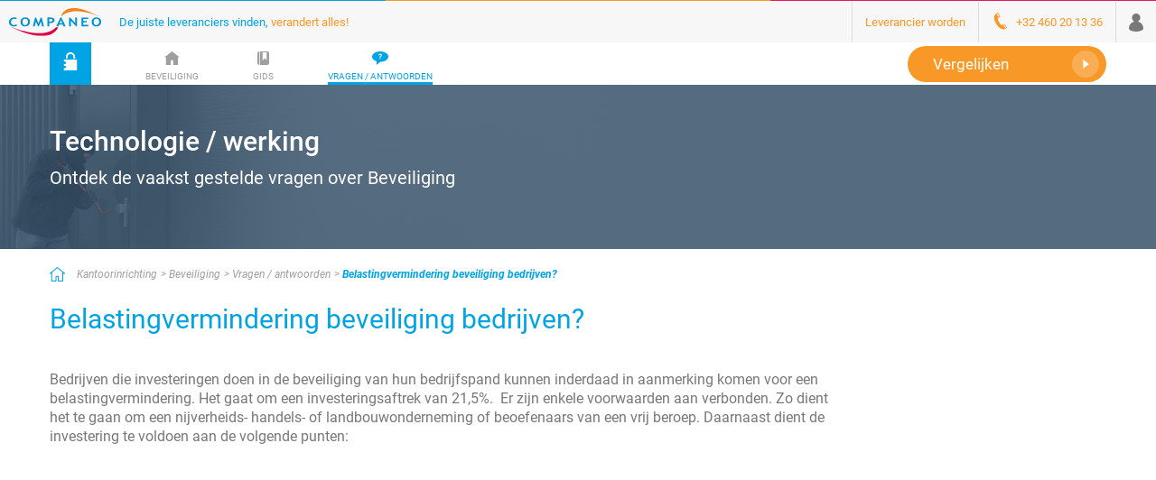

--- FILE ---
content_type: text/html;charset=UTF-8
request_url: https://www.companeo.be/nl_BE/beveiliging/FAQ/belastingvermindering-beveiliging-bedrijven
body_size: 88907
content:
<!DOCTYPE html>
<html lang="nl-BE">
<head>

<meta charset="utf-8"><script type="text/javascript">(window.NREUM||(NREUM={})).init={privacy:{cookies_enabled:true},ajax:{deny_list:["bam.eu01.nr-data.net"]},distributed_tracing:{enabled:true}};(window.NREUM||(NREUM={})).loader_config={agentID:"538612613",accountID:"4428302",trustKey:"4340310",xpid:"UAIFWVVTChAEXFdVDwcDXlQ=",licenseKey:"NRJS-68fadfc0a0de6ab45dc",applicationID:"486786480",browserID:"538612613"};;/*! For license information please see nr-loader-spa-1.302.0.min.js.LICENSE.txt */
(()=>{var e,t,r={384:(e,t,r)=>{"use strict";r.d(t,{NT:()=>a,US:()=>d,Zm:()=>s,bQ:()=>u,dV:()=>c,pV:()=>l});var n=r(6154),i=r(1863),o=r(1910);const a={beacon:"bam.nr-data.net",errorBeacon:"bam.nr-data.net"};function s(){return n.gm.NREUM||(n.gm.NREUM={}),void 0===n.gm.newrelic&&(n.gm.newrelic=n.gm.NREUM),n.gm.NREUM}function c(){let e=s();return e.o||(e.o={ST:n.gm.setTimeout,SI:n.gm.setImmediate||n.gm.setInterval,CT:n.gm.clearTimeout,XHR:n.gm.XMLHttpRequest,REQ:n.gm.Request,EV:n.gm.Event,PR:n.gm.Promise,MO:n.gm.MutationObserver,FETCH:n.gm.fetch,WS:n.gm.WebSocket},(0,o.i)(...Object.values(e.o))),e}function u(e,t){let r=s();r.initializedAgents??={},t.initializedAt={ms:(0,i.t)(),date:new Date},r.initializedAgents[e]=t}function d(e,t){s()[e]=t}function l(){return function(){let e=s();const t=e.info||{};e.info={beacon:a.beacon,errorBeacon:a.errorBeacon,...t}}(),function(){let e=s();const t=e.init||{};e.init={...t}}(),c(),function(){let e=s();const t=e.loader_config||{};e.loader_config={...t}}(),s()}},782:(e,t,r)=>{"use strict";r.d(t,{T:()=>n});const n=r(860).K7.pageViewTiming},860:(e,t,r)=>{"use strict";r.d(t,{$J:()=>d,K7:()=>c,P3:()=>u,XX:()=>i,Yy:()=>s,df:()=>o,qY:()=>n,v4:()=>a});const n="events",i="jserrors",o="browser/blobs",a="rum",s="browser/logs",c={ajax:"ajax",genericEvents:"generic_events",jserrors:i,logging:"logging",metrics:"metrics",pageAction:"page_action",pageViewEvent:"page_view_event",pageViewTiming:"page_view_timing",sessionReplay:"session_replay",sessionTrace:"session_trace",softNav:"soft_navigations",spa:"spa"},u={[c.pageViewEvent]:1,[c.pageViewTiming]:2,[c.metrics]:3,[c.jserrors]:4,[c.spa]:5,[c.ajax]:6,[c.sessionTrace]:7,[c.softNav]:8,[c.sessionReplay]:9,[c.logging]:10,[c.genericEvents]:11},d={[c.pageViewEvent]:a,[c.pageViewTiming]:n,[c.ajax]:n,[c.spa]:n,[c.softNav]:n,[c.metrics]:i,[c.jserrors]:i,[c.sessionTrace]:o,[c.sessionReplay]:o,[c.logging]:s,[c.genericEvents]:"ins"}},944:(e,t,r)=>{"use strict";r.d(t,{R:()=>i});var n=r(3241);function i(e,t){"function"==typeof console.debug&&(console.debug("New Relic Warning: https://github.com/newrelic/newrelic-browser-agent/blob/main/docs/warning-codes.md#".concat(e),t),(0,n.W)({agentIdentifier:null,drained:null,type:"data",name:"warn",feature:"warn",data:{code:e,secondary:t}}))}},993:(e,t,r)=>{"use strict";r.d(t,{A$:()=>o,ET:()=>a,TZ:()=>s,p_:()=>i});var n=r(860);const i={ERROR:"ERROR",WARN:"WARN",INFO:"INFO",DEBUG:"DEBUG",TRACE:"TRACE"},o={OFF:0,ERROR:1,WARN:2,INFO:3,DEBUG:4,TRACE:5},a="log",s=n.K7.logging},1687:(e,t,r)=>{"use strict";r.d(t,{Ak:()=>u,Ze:()=>f,x3:()=>d});var n=r(3241),i=r(7836),o=r(3606),a=r(860),s=r(2646);const c={};function u(e,t){const r={staged:!1,priority:a.P3[t]||0};l(e),c[e].get(t)||c[e].set(t,r)}function d(e,t){e&&c[e]&&(c[e].get(t)&&c[e].delete(t),p(e,t,!1),c[e].size&&h(e))}function l(e){if(!e)throw new Error("agentIdentifier required");c[e]||(c[e]=new Map)}function f(e="",t="feature",r=!1){if(l(e),!e||!c[e].get(t)||r)return p(e,t);c[e].get(t).staged=!0,h(e)}function h(e){const t=Array.from(c[e]);t.every(([e,t])=>t.staged)&&(t.sort((e,t)=>e[1].priority-t[1].priority),t.forEach(([t])=>{c[e].delete(t),p(e,t)}))}function p(e,t,r=!0){const a=e?i.ee.get(e):i.ee,c=o.i.handlers;if(!a.aborted&&a.backlog&&c){if((0,n.W)({agentIdentifier:e,type:"lifecycle",name:"drain",feature:t}),r){const e=a.backlog[t],r=c[t];if(r){for(let t=0;e&&t<e.length;++t)g(e[t],r);Object.entries(r).forEach(([e,t])=>{Object.values(t||{}).forEach(t=>{t[0]?.on&&t[0]?.context()instanceof s.y&&t[0].on(e,t[1])})})}}a.isolatedBacklog||delete c[t],a.backlog[t]=null,a.emit("drain-"+t,[])}}function g(e,t){var r=e[1];Object.values(t[r]||{}).forEach(t=>{var r=e[0];if(t[0]===r){var n=t[1],i=e[3],o=e[2];n.apply(i,o)}})}},1741:(e,t,r)=>{"use strict";r.d(t,{W:()=>o});var n=r(944),i=r(4261);class o{#e(e,...t){if(this[e]!==o.prototype[e])return this[e](...t);(0,n.R)(35,e)}addPageAction(e,t){return this.#e(i.hG,e,t)}register(e){return this.#e(i.eY,e)}recordCustomEvent(e,t){return this.#e(i.fF,e,t)}setPageViewName(e,t){return this.#e(i.Fw,e,t)}setCustomAttribute(e,t,r){return this.#e(i.cD,e,t,r)}noticeError(e,t){return this.#e(i.o5,e,t)}setUserId(e){return this.#e(i.Dl,e)}setApplicationVersion(e){return this.#e(i.nb,e)}setErrorHandler(e){return this.#e(i.bt,e)}addRelease(e,t){return this.#e(i.k6,e,t)}log(e,t){return this.#e(i.$9,e,t)}start(){return this.#e(i.d3)}finished(e){return this.#e(i.BL,e)}recordReplay(){return this.#e(i.CH)}pauseReplay(){return this.#e(i.Tb)}addToTrace(e){return this.#e(i.U2,e)}setCurrentRouteName(e){return this.#e(i.PA,e)}interaction(e){return this.#e(i.dT,e)}wrapLogger(e,t,r){return this.#e(i.Wb,e,t,r)}measure(e,t){return this.#e(i.V1,e,t)}}},1863:(e,t,r)=>{"use strict";function n(){return Math.floor(performance.now())}r.d(t,{t:()=>n})},1910:(e,t,r)=>{"use strict";r.d(t,{i:()=>o});var n=r(944);const i=new Map;function o(...e){return e.every(e=>{if(i.has(e))return i.get(e);const t="function"==typeof e&&e.toString().includes("[native code]");return t||(0,n.R)(64,e?.name||e?.toString()),i.set(e,t),t})}},2555:(e,t,r)=>{"use strict";r.d(t,{D:()=>s,f:()=>a});var n=r(384),i=r(8122);const o={beacon:n.NT.beacon,errorBeacon:n.NT.errorBeacon,licenseKey:void 0,applicationID:void 0,sa:void 0,queueTime:void 0,applicationTime:void 0,ttGuid:void 0,user:void 0,account:void 0,product:void 0,extra:void 0,jsAttributes:{},userAttributes:void 0,atts:void 0,transactionName:void 0,tNamePlain:void 0};function a(e){try{return!!e.licenseKey&&!!e.errorBeacon&&!!e.applicationID}catch(e){return!1}}const s=e=>(0,i.a)(e,o)},2614:(e,t,r)=>{"use strict";r.d(t,{BB:()=>a,H3:()=>n,g:()=>u,iL:()=>c,tS:()=>s,uh:()=>i,wk:()=>o});const n="NRBA",i="SESSION",o=144e5,a=18e5,s={STARTED:"session-started",PAUSE:"session-pause",RESET:"session-reset",RESUME:"session-resume",UPDATE:"session-update"},c={SAME_TAB:"same-tab",CROSS_TAB:"cross-tab"},u={OFF:0,FULL:1,ERROR:2}},2646:(e,t,r)=>{"use strict";r.d(t,{y:()=>n});class n{constructor(e){this.contextId=e}}},2843:(e,t,r)=>{"use strict";r.d(t,{u:()=>i});var n=r(3878);function i(e,t=!1,r,i){(0,n.DD)("visibilitychange",function(){if(t)return void("hidden"===document.visibilityState&&e());e(document.visibilityState)},r,i)}},3241:(e,t,r)=>{"use strict";r.d(t,{W:()=>o});var n=r(6154);const i="newrelic";function o(e={}){try{n.gm.dispatchEvent(new CustomEvent(i,{detail:e}))}catch(e){}}},3304:(e,t,r)=>{"use strict";r.d(t,{A:()=>o});var n=r(7836);const i=()=>{const e=new WeakSet;return(t,r)=>{if("object"==typeof r&&null!==r){if(e.has(r))return;e.add(r)}return r}};function o(e){try{return JSON.stringify(e,i())??""}catch(e){try{n.ee.emit("internal-error",[e])}catch(e){}return""}}},3333:(e,t,r)=>{"use strict";r.d(t,{$v:()=>d,TZ:()=>n,Xh:()=>c,Zp:()=>i,kd:()=>u,mq:()=>s,nf:()=>a,qN:()=>o});const n=r(860).K7.genericEvents,i=["auxclick","click","copy","keydown","paste","scrollend"],o=["focus","blur"],a=4,s=1e3,c=2e3,u=["PageAction","UserAction","BrowserPerformance"],d={RESOURCES:"experimental.resources",REGISTER:"register"}},3434:(e,t,r)=>{"use strict";r.d(t,{Jt:()=>o,YM:()=>u});var n=r(7836),i=r(5607);const o="nr@original:".concat(i.W),a=50;var s=Object.prototype.hasOwnProperty,c=!1;function u(e,t){return e||(e=n.ee),r.inPlace=function(e,t,n,i,o){n||(n="");const a="-"===n.charAt(0);for(let s=0;s<t.length;s++){const c=t[s],u=e[c];l(u)||(e[c]=r(u,a?c+n:n,i,c,o))}},r.flag=o,r;function r(t,r,n,c,u){return l(t)?t:(r||(r=""),nrWrapper[o]=t,function(e,t,r){if(Object.defineProperty&&Object.keys)try{return Object.keys(e).forEach(function(r){Object.defineProperty(t,r,{get:function(){return e[r]},set:function(t){return e[r]=t,t}})}),t}catch(e){d([e],r)}for(var n in e)s.call(e,n)&&(t[n]=e[n])}(t,nrWrapper,e),nrWrapper);function nrWrapper(){var o,s,l,f;let h;try{s=this,o=[...arguments],l="function"==typeof n?n(o,s):n||{}}catch(t){d([t,"",[o,s,c],l],e)}i(r+"start",[o,s,c],l,u);const p=performance.now();let g;try{return f=t.apply(s,o),g=performance.now(),f}catch(e){throw g=performance.now(),i(r+"err",[o,s,e],l,u),h=e,h}finally{const e=g-p,t={start:p,end:g,duration:e,isLongTask:e>=a,methodName:c,thrownError:h};t.isLongTask&&i("long-task",[t,s],l,u),i(r+"end",[o,s,f],l,u)}}}function i(r,n,i,o){if(!c||t){var a=c;c=!0;try{e.emit(r,n,i,t,o)}catch(t){d([t,r,n,i],e)}c=a}}}function d(e,t){t||(t=n.ee);try{t.emit("internal-error",e)}catch(e){}}function l(e){return!(e&&"function"==typeof e&&e.apply&&!e[o])}},3606:(e,t,r)=>{"use strict";r.d(t,{i:()=>o});var n=r(9908);o.on=a;var i=o.handlers={};function o(e,t,r,o){a(o||n.d,i,e,t,r)}function a(e,t,r,i,o){o||(o="feature"),e||(e=n.d);var a=t[o]=t[o]||{};(a[r]=a[r]||[]).push([e,i])}},3738:(e,t,r)=>{"use strict";r.d(t,{He:()=>i,Kp:()=>s,Lc:()=>u,Rz:()=>d,TZ:()=>n,bD:()=>o,d3:()=>a,jx:()=>l,sl:()=>f,uP:()=>c});const n=r(860).K7.sessionTrace,i="bstResource",o="resource",a="-start",s="-end",c="fn"+a,u="fn"+s,d="pushState",l=1e3,f=3e4},3785:(e,t,r)=>{"use strict";r.d(t,{R:()=>c,b:()=>u});var n=r(9908),i=r(1863),o=r(860),a=r(8154),s=r(993);function c(e,t,r={},c=s.p_.INFO,u,d=(0,i.t)()){(0,n.p)(a.xV,["API/logging/".concat(c.toLowerCase(),"/called")],void 0,o.K7.metrics,e),(0,n.p)(s.ET,[d,t,r,c,u],void 0,o.K7.logging,e)}function u(e){return"string"==typeof e&&Object.values(s.p_).some(t=>t===e.toUpperCase().trim())}},3878:(e,t,r)=>{"use strict";function n(e,t){return{capture:e,passive:!1,signal:t}}function i(e,t,r=!1,i){window.addEventListener(e,t,n(r,i))}function o(e,t,r=!1,i){document.addEventListener(e,t,n(r,i))}r.d(t,{DD:()=>o,jT:()=>n,sp:()=>i})},3962:(e,t,r)=>{"use strict";r.d(t,{AM:()=>a,O2:()=>l,OV:()=>o,Qu:()=>f,TZ:()=>c,ih:()=>h,pP:()=>s,t1:()=>d,tC:()=>i,wD:()=>u});var n=r(860);const i=["click","keydown","submit"],o="popstate",a="api",s="initialPageLoad",c=n.K7.softNav,u=5e3,d=500,l={INITIAL_PAGE_LOAD:"",ROUTE_CHANGE:1,UNSPECIFIED:2},f={INTERACTION:1,AJAX:2,CUSTOM_END:3,CUSTOM_TRACER:4},h={IP:"in progress",PF:"pending finish",FIN:"finished",CAN:"cancelled"}},4234:(e,t,r)=>{"use strict";r.d(t,{W:()=>o});var n=r(7836),i=r(1687);class o{constructor(e,t){this.agentIdentifier=e,this.ee=n.ee.get(e),this.featureName=t,this.blocked=!1}deregisterDrain(){(0,i.x3)(this.agentIdentifier,this.featureName)}}},4261:(e,t,r)=>{"use strict";r.d(t,{$9:()=>d,BL:()=>c,CH:()=>p,Dl:()=>R,Fw:()=>w,PA:()=>v,Pl:()=>n,Tb:()=>f,U2:()=>a,V1:()=>E,Wb:()=>T,bt:()=>y,cD:()=>b,d3:()=>x,dT:()=>u,eY:()=>g,fF:()=>h,hG:()=>o,hw:()=>i,k6:()=>s,nb:()=>m,o5:()=>l});const n="api-",i=n+"ixn-",o="addPageAction",a="addToTrace",s="addRelease",c="finished",u="interaction",d="log",l="noticeError",f="pauseReplay",h="recordCustomEvent",p="recordReplay",g="register",m="setApplicationVersion",v="setCurrentRouteName",b="setCustomAttribute",y="setErrorHandler",w="setPageViewName",R="setUserId",x="start",T="wrapLogger",E="measure"},4387:(e,t,r)=>{"use strict";function n(e={}){return!(!e.id||!e.name)}function i(e,t){if(2!==t?.harvestEndpointVersion)return{};const r=t.agentRef.runtime.appMetadata.agents[0].entityGuid;return n(e)?{"mfe.id":e.id,"mfe.name":e.name,eventSource:"MicroFrontendBrowserAgent","parent.id":r}:{"entity.guid":r,appId:t.agentRef.info.applicationID}}r.d(t,{U:()=>i,c:()=>n})},5205:(e,t,r)=>{"use strict";r.d(t,{j:()=>_});var n=r(384),i=r(1741);var o=r(2555),a=r(3333);const s=e=>{if(!e||"string"!=typeof e)return!1;try{document.createDocumentFragment().querySelector(e)}catch{return!1}return!0};var c=r(2614),u=r(944),d=r(8122);const l="[data-nr-mask]",f=e=>(0,d.a)(e,(()=>{const e={feature_flags:[],experimental:{allow_registered_children:!1,resources:!1},mask_selector:"*",block_selector:"[data-nr-block]",mask_input_options:{color:!1,date:!1,"datetime-local":!1,email:!1,month:!1,number:!1,range:!1,search:!1,tel:!1,text:!1,time:!1,url:!1,week:!1,textarea:!1,select:!1,password:!0}};return{ajax:{deny_list:void 0,block_internal:!0,enabled:!0,autoStart:!0},api:{get allow_registered_children(){return e.feature_flags.includes(a.$v.REGISTER)||e.experimental.allow_registered_children},set allow_registered_children(t){e.experimental.allow_registered_children=t},duplicate_registered_data:!1},distributed_tracing:{enabled:void 0,exclude_newrelic_header:void 0,cors_use_newrelic_header:void 0,cors_use_tracecontext_headers:void 0,allowed_origins:void 0},get feature_flags(){return e.feature_flags},set feature_flags(t){e.feature_flags=t},generic_events:{enabled:!0,autoStart:!0},harvest:{interval:30},jserrors:{enabled:!0,autoStart:!0},logging:{enabled:!0,autoStart:!0},metrics:{enabled:!0,autoStart:!0},obfuscate:void 0,page_action:{enabled:!0},page_view_event:{enabled:!0,autoStart:!0},page_view_timing:{enabled:!0,autoStart:!0},performance:{capture_marks:!1,capture_measures:!1,capture_detail:!0,resources:{get enabled(){return e.feature_flags.includes(a.$v.RESOURCES)||e.experimental.resources},set enabled(t){e.experimental.resources=t},asset_types:[],first_party_domains:[],ignore_newrelic:!0}},privacy:{cookies_enabled:!0},proxy:{assets:void 0,beacon:void 0},session:{expiresMs:c.wk,inactiveMs:c.BB},session_replay:{autoStart:!0,enabled:!1,preload:!1,sampling_rate:10,error_sampling_rate:100,collect_fonts:!1,inline_images:!1,fix_stylesheets:!0,mask_all_inputs:!0,get mask_text_selector(){return e.mask_selector},set mask_text_selector(t){s(t)?e.mask_selector="".concat(t,",").concat(l):""===t||null===t?e.mask_selector=l:(0,u.R)(5,t)},get block_class(){return"nr-block"},get ignore_class(){return"nr-ignore"},get mask_text_class(){return"nr-mask"},get block_selector(){return e.block_selector},set block_selector(t){s(t)?e.block_selector+=",".concat(t):""!==t&&(0,u.R)(6,t)},get mask_input_options(){return e.mask_input_options},set mask_input_options(t){t&&"object"==typeof t?e.mask_input_options={...t,password:!0}:(0,u.R)(7,t)}},session_trace:{enabled:!0,autoStart:!0},soft_navigations:{enabled:!0,autoStart:!0},spa:{enabled:!0,autoStart:!0},ssl:void 0,user_actions:{enabled:!0,elementAttributes:["id","className","tagName","type"]}}})());var h=r(6154),p=r(9324);let g=0;const m={buildEnv:p.F3,distMethod:p.Xs,version:p.xv,originTime:h.WN},v={appMetadata:{},customTransaction:void 0,denyList:void 0,disabled:!1,harvester:void 0,isolatedBacklog:!1,isRecording:!1,loaderType:void 0,maxBytes:3e4,obfuscator:void 0,onerror:void 0,ptid:void 0,releaseIds:{},session:void 0,timeKeeper:void 0,registeredEntities:[],jsAttributesMetadata:{bytes:0},get harvestCount(){return++g}},b=e=>{const t=(0,d.a)(e,v),r=Object.keys(m).reduce((e,t)=>(e[t]={value:m[t],writable:!1,configurable:!0,enumerable:!0},e),{});return Object.defineProperties(t,r)};var y=r(5701);const w=e=>{const t=e.startsWith("http");e+="/",r.p=t?e:"https://"+e};var R=r(7836),x=r(3241);const T={accountID:void 0,trustKey:void 0,agentID:void 0,licenseKey:void 0,applicationID:void 0,xpid:void 0},E=e=>(0,d.a)(e,T),A=new Set;function _(e,t={},r,a){let{init:s,info:c,loader_config:u,runtime:d={},exposed:l=!0}=t;if(!c){const e=(0,n.pV)();s=e.init,c=e.info,u=e.loader_config}e.init=f(s||{}),e.loader_config=E(u||{}),c.jsAttributes??={},h.bv&&(c.jsAttributes.isWorker=!0),e.info=(0,o.D)(c);const p=e.init,g=[c.beacon,c.errorBeacon];A.has(e.agentIdentifier)||(p.proxy.assets&&(w(p.proxy.assets),g.push(p.proxy.assets)),p.proxy.beacon&&g.push(p.proxy.beacon),e.beacons=[...g],function(e){const t=(0,n.pV)();Object.getOwnPropertyNames(i.W.prototype).forEach(r=>{const n=i.W.prototype[r];if("function"!=typeof n||"constructor"===n)return;let o=t[r];e[r]&&!1!==e.exposed&&"micro-agent"!==e.runtime?.loaderType&&(t[r]=(...t)=>{const n=e[r](...t);return o?o(...t):n})})}(e),(0,n.US)("activatedFeatures",y.B),e.runSoftNavOverSpa&&=!0===p.soft_navigations.enabled&&p.feature_flags.includes("soft_nav")),d.denyList=[...p.ajax.deny_list||[],...p.ajax.block_internal?g:[]],d.ptid=e.agentIdentifier,d.loaderType=r,e.runtime=b(d),A.has(e.agentIdentifier)||(e.ee=R.ee.get(e.agentIdentifier),e.exposed=l,(0,x.W)({agentIdentifier:e.agentIdentifier,drained:!!y.B?.[e.agentIdentifier],type:"lifecycle",name:"initialize",feature:void 0,data:e.config})),A.add(e.agentIdentifier)}},5270:(e,t,r)=>{"use strict";r.d(t,{Aw:()=>a,SR:()=>o,rF:()=>s});var n=r(384),i=r(7767);function o(e){return!!(0,n.dV)().o.MO&&(0,i.V)(e)&&!0===e?.session_trace.enabled}function a(e){return!0===e?.session_replay.preload&&o(e)}function s(e,t){try{if("string"==typeof t?.type){if("password"===t.type.toLowerCase())return"*".repeat(e?.length||0);if(void 0!==t?.dataset?.nrUnmask||t?.classList?.contains("nr-unmask"))return e}}catch(e){}return"string"==typeof e?e.replace(/[\S]/g,"*"):"*".repeat(e?.length||0)}},5289:(e,t,r)=>{"use strict";r.d(t,{GG:()=>o,Qr:()=>s,sB:()=>a});var n=r(3878);function i(){return"undefined"==typeof document||"complete"===document.readyState}function o(e,t){if(i())return e();(0,n.sp)("load",e,t)}function a(e){if(i())return e();(0,n.DD)("DOMContentLoaded",e)}function s(e){if(i())return e();(0,n.sp)("popstate",e)}},5607:(e,t,r)=>{"use strict";r.d(t,{W:()=>n});const n=(0,r(9566).bz)()},5701:(e,t,r)=>{"use strict";r.d(t,{B:()=>o,t:()=>a});var n=r(3241);const i=new Set,o={};function a(e,t){const r=t.agentIdentifier;o[r]??={},e&&"object"==typeof e&&(i.has(r)||(t.ee.emit("rumresp",[e]),o[r]=e,i.add(r),(0,n.W)({agentIdentifier:r,loaded:!0,drained:!0,type:"lifecycle",name:"load",feature:void 0,data:e})))}},6154:(e,t,r)=>{"use strict";r.d(t,{A4:()=>s,OF:()=>d,RI:()=>i,WN:()=>h,bv:()=>o,gm:()=>a,lR:()=>f,m:()=>u,mw:()=>c,sb:()=>l});var n=r(1863);const i="undefined"!=typeof window&&!!window.document,o="undefined"!=typeof WorkerGlobalScope&&("undefined"!=typeof self&&self instanceof WorkerGlobalScope&&self.navigator instanceof WorkerNavigator||"undefined"!=typeof globalThis&&globalThis instanceof WorkerGlobalScope&&globalThis.navigator instanceof WorkerNavigator),a=i?window:"undefined"!=typeof WorkerGlobalScope&&("undefined"!=typeof self&&self instanceof WorkerGlobalScope&&self||"undefined"!=typeof globalThis&&globalThis instanceof WorkerGlobalScope&&globalThis),s="complete"===a?.document?.readyState,c=Boolean("hidden"===a?.document?.visibilityState),u=""+a?.location,d=/iPad|iPhone|iPod/.test(a.navigator?.userAgent),l=d&&"undefined"==typeof SharedWorker,f=(()=>{const e=a.navigator?.userAgent?.match(/Firefox[/\s](\d+\.\d+)/);return Array.isArray(e)&&e.length>=2?+e[1]:0})(),h=Date.now()-(0,n.t)()},6344:(e,t,r)=>{"use strict";r.d(t,{BB:()=>d,G4:()=>o,Qb:()=>l,TZ:()=>i,Ug:()=>a,_s:()=>s,bc:()=>u,yP:()=>c});var n=r(2614);const i=r(860).K7.sessionReplay,o={RECORD:"recordReplay",PAUSE:"pauseReplay",ERROR_DURING_REPLAY:"errorDuringReplay"},a=.12,s={DomContentLoaded:0,Load:1,FullSnapshot:2,IncrementalSnapshot:3,Meta:4,Custom:5},c={[n.g.ERROR]:15e3,[n.g.FULL]:3e5,[n.g.OFF]:0},u={RESET:{message:"Session was reset",sm:"Reset"},IMPORT:{message:"Recorder failed to import",sm:"Import"},TOO_MANY:{message:"429: Too Many Requests",sm:"Too-Many"},TOO_BIG:{message:"Payload was too large",sm:"Too-Big"},CROSS_TAB:{message:"Session Entity was set to OFF on another tab",sm:"Cross-Tab"},ENTITLEMENTS:{message:"Session Replay is not allowed and will not be started",sm:"Entitlement"}},d=5e3,l={API:"api",RESUME:"resume",SWITCH_TO_FULL:"switchToFull",INITIALIZE:"initialize",PRELOAD:"preload"}},6389:(e,t,r)=>{"use strict";function n(e,t=500,r={}){const n=r?.leading||!1;let i;return(...r)=>{n&&void 0===i&&(e.apply(this,r),i=setTimeout(()=>{i=clearTimeout(i)},t)),n||(clearTimeout(i),i=setTimeout(()=>{e.apply(this,r)},t))}}function i(e){let t=!1;return(...r)=>{t||(t=!0,e.apply(this,r))}}r.d(t,{J:()=>i,s:()=>n})},6630:(e,t,r)=>{"use strict";r.d(t,{T:()=>n});const n=r(860).K7.pageViewEvent},6774:(e,t,r)=>{"use strict";r.d(t,{T:()=>n});const n=r(860).K7.jserrors},7295:(e,t,r)=>{"use strict";r.d(t,{Xv:()=>a,gX:()=>i,iW:()=>o});var n=[];function i(e){if(!e||o(e))return!1;if(0===n.length)return!0;for(var t=0;t<n.length;t++){var r=n[t];if("*"===r.hostname)return!1;if(s(r.hostname,e.hostname)&&c(r.pathname,e.pathname))return!1}return!0}function o(e){return void 0===e.hostname}function a(e){if(n=[],e&&e.length)for(var t=0;t<e.length;t++){let r=e[t];if(!r)continue;0===r.indexOf("http://")?r=r.substring(7):0===r.indexOf("https://")&&(r=r.substring(8));const i=r.indexOf("/");let o,a;i>0?(o=r.substring(0,i),a=r.substring(i)):(o=r,a="");let[s]=o.split(":");n.push({hostname:s,pathname:a})}}function s(e,t){return!(e.length>t.length)&&t.indexOf(e)===t.length-e.length}function c(e,t){return 0===e.indexOf("/")&&(e=e.substring(1)),0===t.indexOf("/")&&(t=t.substring(1)),""===e||e===t}},7378:(e,t,r)=>{"use strict";r.d(t,{$p:()=>x,BR:()=>b,Kp:()=>R,L3:()=>y,Lc:()=>c,NC:()=>o,SG:()=>d,TZ:()=>i,U6:()=>p,UT:()=>m,d3:()=>w,dT:()=>f,e5:()=>E,gx:()=>v,l9:()=>l,oW:()=>h,op:()=>g,rw:()=>u,tH:()=>A,uP:()=>s,wW:()=>T,xq:()=>a});var n=r(384);const i=r(860).K7.spa,o=["click","submit","keypress","keydown","keyup","change"],a=999,s="fn-start",c="fn-end",u="cb-start",d="api-ixn-",l="remaining",f="interaction",h="spaNode",p="jsonpNode",g="fetch-start",m="fetch-done",v="fetch-body-",b="jsonp-end",y=(0,n.dV)().o.ST,w="-start",R="-end",x="-body",T="cb"+R,E="jsTime",A="fetch"},7485:(e,t,r)=>{"use strict";r.d(t,{D:()=>i});var n=r(6154);function i(e){if(0===(e||"").indexOf("data:"))return{protocol:"data"};try{const t=new URL(e,location.href),r={port:t.port,hostname:t.hostname,pathname:t.pathname,search:t.search,protocol:t.protocol.slice(0,t.protocol.indexOf(":")),sameOrigin:t.protocol===n.gm?.location?.protocol&&t.host===n.gm?.location?.host};return r.port&&""!==r.port||("http:"===t.protocol&&(r.port="80"),"https:"===t.protocol&&(r.port="443")),r.pathname&&""!==r.pathname?r.pathname.startsWith("/")||(r.pathname="/".concat(r.pathname)):r.pathname="/",r}catch(e){return{}}}},7699:(e,t,r)=>{"use strict";r.d(t,{It:()=>o,KC:()=>s,No:()=>i,qh:()=>a});var n=r(860);const i=16e3,o=1e6,a="SESSION_ERROR",s={[n.K7.logging]:!0,[n.K7.genericEvents]:!1,[n.K7.jserrors]:!1,[n.K7.ajax]:!1}},7767:(e,t,r)=>{"use strict";r.d(t,{V:()=>i});var n=r(6154);const i=e=>n.RI&&!0===e?.privacy.cookies_enabled},7836:(e,t,r)=>{"use strict";r.d(t,{P:()=>s,ee:()=>c});var n=r(384),i=r(8990),o=r(2646),a=r(5607);const s="nr@context:".concat(a.W),c=function e(t,r){var n={},a={},d={},l=!1;try{l=16===r.length&&u.initializedAgents?.[r]?.runtime.isolatedBacklog}catch(e){}var f={on:p,addEventListener:p,removeEventListener:function(e,t){var r=n[e];if(!r)return;for(var i=0;i<r.length;i++)r[i]===t&&r.splice(i,1)},emit:function(e,r,n,i,o){!1!==o&&(o=!0);if(c.aborted&&!i)return;t&&o&&t.emit(e,r,n);var s=h(n);g(e).forEach(e=>{e.apply(s,r)});var u=v()[a[e]];u&&u.push([f,e,r,s]);return s},get:m,listeners:g,context:h,buffer:function(e,t){const r=v();if(t=t||"feature",f.aborted)return;Object.entries(e||{}).forEach(([e,n])=>{a[n]=t,t in r||(r[t]=[])})},abort:function(){f._aborted=!0,Object.keys(f.backlog).forEach(e=>{delete f.backlog[e]})},isBuffering:function(e){return!!v()[a[e]]},debugId:r,backlog:l?{}:t&&"object"==typeof t.backlog?t.backlog:{},isolatedBacklog:l};return Object.defineProperty(f,"aborted",{get:()=>{let e=f._aborted||!1;return e||(t&&(e=t.aborted),e)}}),f;function h(e){return e&&e instanceof o.y?e:e?(0,i.I)(e,s,()=>new o.y(s)):new o.y(s)}function p(e,t){n[e]=g(e).concat(t)}function g(e){return n[e]||[]}function m(t){return d[t]=d[t]||e(f,t)}function v(){return f.backlog}}(void 0,"globalEE"),u=(0,n.Zm)();u.ee||(u.ee=c)},8122:(e,t,r)=>{"use strict";r.d(t,{a:()=>i});var n=r(944);function i(e,t){try{if(!e||"object"!=typeof e)return(0,n.R)(3);if(!t||"object"!=typeof t)return(0,n.R)(4);const r=Object.create(Object.getPrototypeOf(t),Object.getOwnPropertyDescriptors(t)),o=0===Object.keys(r).length?e:r;for(let a in o)if(void 0!==e[a])try{if(null===e[a]){r[a]=null;continue}Array.isArray(e[a])&&Array.isArray(t[a])?r[a]=Array.from(new Set([...e[a],...t[a]])):"object"==typeof e[a]&&"object"==typeof t[a]?r[a]=i(e[a],t[a]):r[a]=e[a]}catch(e){r[a]||(0,n.R)(1,e)}return r}catch(e){(0,n.R)(2,e)}}},8139:(e,t,r)=>{"use strict";r.d(t,{u:()=>f});var n=r(7836),i=r(3434),o=r(8990),a=r(6154);const s={},c=a.gm.XMLHttpRequest,u="addEventListener",d="removeEventListener",l="nr@wrapped:".concat(n.P);function f(e){var t=function(e){return(e||n.ee).get("events")}(e);if(s[t.debugId]++)return t;s[t.debugId]=1;var r=(0,i.YM)(t,!0);function f(e){r.inPlace(e,[u,d],"-",p)}function p(e,t){return e[1]}return"getPrototypeOf"in Object&&(a.RI&&h(document,f),c&&h(c.prototype,f),h(a.gm,f)),t.on(u+"-start",function(e,t){var n=e[1];if(null!==n&&("function"==typeof n||"object"==typeof n)&&"newrelic"!==e[0]){var i=(0,o.I)(n,l,function(){var e={object:function(){if("function"!=typeof n.handleEvent)return;return n.handleEvent.apply(n,arguments)},function:n}[typeof n];return e?r(e,"fn-",null,e.name||"anonymous"):n});this.wrapped=e[1]=i}}),t.on(d+"-start",function(e){e[1]=this.wrapped||e[1]}),t}function h(e,t,...r){let n=e;for(;"object"==typeof n&&!Object.prototype.hasOwnProperty.call(n,u);)n=Object.getPrototypeOf(n);n&&t(n,...r)}},8154:(e,t,r)=>{"use strict";r.d(t,{z_:()=>o,XG:()=>s,TZ:()=>n,rs:()=>i,xV:()=>a});r(6154),r(9566),r(384);const n=r(860).K7.metrics,i="sm",o="cm",a="storeSupportabilityMetrics",s="storeEventMetrics"},8374:(e,t,r)=>{r.nc=(()=>{try{return document?.currentScript?.nonce}catch(e){}return""})()},8990:(e,t,r)=>{"use strict";r.d(t,{I:()=>i});var n=Object.prototype.hasOwnProperty;function i(e,t,r){if(n.call(e,t))return e[t];var i=r();if(Object.defineProperty&&Object.keys)try{return Object.defineProperty(e,t,{value:i,writable:!0,enumerable:!1}),i}catch(e){}return e[t]=i,i}},9300:(e,t,r)=>{"use strict";r.d(t,{T:()=>n});const n=r(860).K7.ajax},9324:(e,t,r)=>{"use strict";r.d(t,{AJ:()=>a,F3:()=>i,Xs:()=>o,Yq:()=>s,xv:()=>n});const n="1.302.0",i="PROD",o="CDN",a="@newrelic/rrweb",s="1.0.1"},9566:(e,t,r)=>{"use strict";r.d(t,{LA:()=>s,ZF:()=>c,bz:()=>a,el:()=>u});var n=r(6154);const i="xxxxxxxx-xxxx-4xxx-yxxx-xxxxxxxxxxxx";function o(e,t){return e?15&e[t]:16*Math.random()|0}function a(){const e=n.gm?.crypto||n.gm?.msCrypto;let t,r=0;return e&&e.getRandomValues&&(t=e.getRandomValues(new Uint8Array(30))),i.split("").map(e=>"x"===e?o(t,r++).toString(16):"y"===e?(3&o()|8).toString(16):e).join("")}function s(e){const t=n.gm?.crypto||n.gm?.msCrypto;let r,i=0;t&&t.getRandomValues&&(r=t.getRandomValues(new Uint8Array(e)));const a=[];for(var s=0;s<e;s++)a.push(o(r,i++).toString(16));return a.join("")}function c(){return s(16)}function u(){return s(32)}},9908:(e,t,r)=>{"use strict";r.d(t,{d:()=>n,p:()=>i});var n=r(7836).ee.get("handle");function i(e,t,r,i,o){o?(o.buffer([e],i),o.emit(e,t,r)):(n.buffer([e],i),n.emit(e,t,r))}}},n={};function i(e){var t=n[e];if(void 0!==t)return t.exports;var o=n[e]={exports:{}};return r[e](o,o.exports,i),o.exports}i.m=r,i.d=(e,t)=>{for(var r in t)i.o(t,r)&&!i.o(e,r)&&Object.defineProperty(e,r,{enumerable:!0,get:t[r]})},i.f={},i.e=e=>Promise.all(Object.keys(i.f).reduce((t,r)=>(i.f[r](e,t),t),[])),i.u=e=>({212:"nr-spa-compressor",249:"nr-spa-recorder",478:"nr-spa"}[e]+"-1.302.0.min.js"),i.o=(e,t)=>Object.prototype.hasOwnProperty.call(e,t),e={},t="NRBA-1.302.0.PROD:",i.l=(r,n,o,a)=>{if(e[r])e[r].push(n);else{var s,c;if(void 0!==o)for(var u=document.getElementsByTagName("script"),d=0;d<u.length;d++){var l=u[d];if(l.getAttribute("src")==r||l.getAttribute("data-webpack")==t+o){s=l;break}}if(!s){c=!0;var f={478:"sha512-et4eqFkcD6+Z71h33KYPiiAOMr5fyZ1HImNOrGswghuDrKIj7niWOwg3RWg+8TpTcZ0yzzll8oYNDiAX1WXraw==",249:"sha512-m/7InETzWcM0kCLJfqT/2vmV1Zs98JekxGeUcmQe9kauyn31VeP+2xJH+qt156WKCOLL7p503ATnehElqw1gnQ==",212:"sha512-Ed30EgOV4akpDvOaqpf/6nP9OreWlwun3X9xxl+erWeEjX64VUNxzVFPixvdU+WbzLtJS9S8j8phFbfXxEyvJg=="};(s=document.createElement("script")).charset="utf-8",i.nc&&s.setAttribute("nonce",i.nc),s.setAttribute("data-webpack",t+o),s.src=r,0!==s.src.indexOf(window.location.origin+"/")&&(s.crossOrigin="anonymous"),f[a]&&(s.integrity=f[a])}e[r]=[n];var h=(t,n)=>{s.onerror=s.onload=null,clearTimeout(p);var i=e[r];if(delete e[r],s.parentNode&&s.parentNode.removeChild(s),i&&i.forEach(e=>e(n)),t)return t(n)},p=setTimeout(h.bind(null,void 0,{type:"timeout",target:s}),12e4);s.onerror=h.bind(null,s.onerror),s.onload=h.bind(null,s.onload),c&&document.head.appendChild(s)}},i.r=e=>{"undefined"!=typeof Symbol&&Symbol.toStringTag&&Object.defineProperty(e,Symbol.toStringTag,{value:"Module"}),Object.defineProperty(e,"__esModule",{value:!0})},i.p="https://js-agent.newrelic.com/",(()=>{var e={38:0,788:0};i.f.j=(t,r)=>{var n=i.o(e,t)?e[t]:void 0;if(0!==n)if(n)r.push(n[2]);else{var o=new Promise((r,i)=>n=e[t]=[r,i]);r.push(n[2]=o);var a=i.p+i.u(t),s=new Error;i.l(a,r=>{if(i.o(e,t)&&(0!==(n=e[t])&&(e[t]=void 0),n)){var o=r&&("load"===r.type?"missing":r.type),a=r&&r.target&&r.target.src;s.message="Loading chunk "+t+" failed.\n("+o+": "+a+")",s.name="ChunkLoadError",s.type=o,s.request=a,n[1](s)}},"chunk-"+t,t)}};var t=(t,r)=>{var n,o,[a,s,c]=r,u=0;if(a.some(t=>0!==e[t])){for(n in s)i.o(s,n)&&(i.m[n]=s[n]);if(c)c(i)}for(t&&t(r);u<a.length;u++)o=a[u],i.o(e,o)&&e[o]&&e[o][0](),e[o]=0},r=self["webpackChunk:NRBA-1.302.0.PROD"]=self["webpackChunk:NRBA-1.302.0.PROD"]||[];r.forEach(t.bind(null,0)),r.push=t.bind(null,r.push.bind(r))})(),(()=>{"use strict";i(8374);var e=i(9566),t=i(1741);class r extends t.W{agentIdentifier=(0,e.LA)(16)}var n=i(860);const o=Object.values(n.K7);var a=i(5205);var s=i(9908),c=i(1863),u=i(4261),d=i(3241),l=i(944),f=i(5701),h=i(8154);function p(e,t,i,o){const a=o||i;!a||a[e]&&a[e]!==r.prototype[e]||(a[e]=function(){(0,s.p)(h.xV,["API/"+e+"/called"],void 0,n.K7.metrics,i.ee),(0,d.W)({agentIdentifier:i.agentIdentifier,drained:!!f.B?.[i.agentIdentifier],type:"data",name:"api",feature:u.Pl+e,data:{}});try{return t.apply(this,arguments)}catch(e){(0,l.R)(23,e)}})}function g(e,t,r,n,i){const o=e.info;null===r?delete o.jsAttributes[t]:o.jsAttributes[t]=r,(i||null===r)&&(0,s.p)(u.Pl+n,[(0,c.t)(),t,r],void 0,"session",e.ee)}var m=i(1687),v=i(4234),b=i(5289),y=i(6154),w=i(5270),R=i(7767),x=i(6389),T=i(7699);class E extends v.W{constructor(e,t){super(e.agentIdentifier,t),this.agentRef=e,this.abortHandler=void 0,this.featAggregate=void 0,this.onAggregateImported=void 0,this.deferred=Promise.resolve(),!1===e.init[this.featureName].autoStart?this.deferred=new Promise((t,r)=>{this.ee.on("manual-start-all",(0,x.J)(()=>{(0,m.Ak)(e.agentIdentifier,this.featureName),t()}))}):(0,m.Ak)(e.agentIdentifier,t)}importAggregator(e,t,r={}){if(this.featAggregate)return;let n;this.onAggregateImported=new Promise(e=>{n=e});const o=async()=>{let o;await this.deferred;try{if((0,R.V)(e.init)){const{setupAgentSession:t}=await i.e(478).then(i.bind(i,8766));o=t(e)}}catch(e){(0,l.R)(20,e),this.ee.emit("internal-error",[e]),(0,s.p)(T.qh,[e],void 0,this.featureName,this.ee)}try{if(!this.#t(this.featureName,o,e.init))return(0,m.Ze)(this.agentIdentifier,this.featureName),void n(!1);const{Aggregate:i}=await t();this.featAggregate=new i(e,r),e.runtime.harvester.initializedAggregates.push(this.featAggregate),n(!0)}catch(e){(0,l.R)(34,e),this.abortHandler?.(),(0,m.Ze)(this.agentIdentifier,this.featureName,!0),n(!1),this.ee&&this.ee.abort()}};y.RI?(0,b.GG)(()=>o(),!0):o()}#t(e,t,r){if(this.blocked)return!1;switch(e){case n.K7.sessionReplay:return(0,w.SR)(r)&&!!t;case n.K7.sessionTrace:return!!t;default:return!0}}}var A=i(6630),_=i(2614);class S extends E{static featureName=A.T;constructor(e){var t;super(e,A.T),this.setupInspectionEvents(e.agentIdentifier),t=e,p(u.Fw,function(e,r){"string"==typeof e&&("/"!==e.charAt(0)&&(e="/"+e),t.runtime.customTransaction=(r||"http://custom.transaction")+e,(0,s.p)(u.Pl+u.Fw,[(0,c.t)()],void 0,void 0,t.ee))},t),this.ee.on("api-send-rum",(e,t)=>(0,s.p)("send-rum",[e,t],void 0,this.featureName,this.ee)),this.importAggregator(e,()=>i.e(478).then(i.bind(i,1983)))}setupInspectionEvents(e){const t=(t,r)=>{t&&(0,d.W)({agentIdentifier:e,timeStamp:t.timeStamp,loaded:"complete"===t.target.readyState,type:"window",name:r,data:t.target.location+""})};(0,b.sB)(e=>{t(e,"DOMContentLoaded")}),(0,b.GG)(e=>{t(e,"load")}),(0,b.Qr)(e=>{t(e,"navigate")}),this.ee.on(_.tS.UPDATE,(t,r)=>{(0,d.W)({agentIdentifier:e,type:"lifecycle",name:"session",data:r})})}}var O=i(384);var N=i(2843),I=i(3878),P=i(782);class j extends E{static featureName=P.T;constructor(e){super(e,P.T),y.RI&&((0,N.u)(()=>(0,s.p)("docHidden",[(0,c.t)()],void 0,P.T,this.ee),!0),(0,I.sp)("pagehide",()=>(0,s.p)("winPagehide",[(0,c.t)()],void 0,P.T,this.ee)),this.importAggregator(e,()=>i.e(478).then(i.bind(i,9917))))}}class k extends E{static featureName=h.TZ;constructor(e){super(e,h.TZ),y.RI&&document.addEventListener("securitypolicyviolation",e=>{(0,s.p)(h.xV,["Generic/CSPViolation/Detected"],void 0,this.featureName,this.ee)}),this.importAggregator(e,()=>i.e(478).then(i.bind(i,6555)))}}var C=i(6774),L=i(3304);class H{constructor(e,t,r,n,i){this.name="UncaughtError",this.message="string"==typeof e?e:(0,L.A)(e),this.sourceURL=t,this.line=r,this.column=n,this.__newrelic=i}}function M(e){return U(e)?e:new H(void 0!==e?.message?e.message:e,e?.filename||e?.sourceURL,e?.lineno||e?.line,e?.colno||e?.col,e?.__newrelic,e?.cause)}function K(e){const t="Unhandled Promise Rejection: ";if(!e?.reason)return;if(U(e.reason)){try{e.reason.message.startsWith(t)||(e.reason.message=t+e.reason.message)}catch(e){}return M(e.reason)}const r=M(e.reason);return(r.message||"").startsWith(t)||(r.message=t+r.message),r}function D(e){if(e.error instanceof SyntaxError&&!/:\d+$/.test(e.error.stack?.trim())){const t=new H(e.message,e.filename,e.lineno,e.colno,e.error.__newrelic,e.cause);return t.name=SyntaxError.name,t}return U(e.error)?e.error:M(e)}function U(e){return e instanceof Error&&!!e.stack}function F(e,t,r,i,o=(0,c.t)()){"string"==typeof e&&(e=new Error(e)),(0,s.p)("err",[e,o,!1,t,r.runtime.isRecording,void 0,i],void 0,n.K7.jserrors,r.ee),(0,s.p)("uaErr",[],void 0,n.K7.genericEvents,r.ee)}var W=i(4387),B=i(993),V=i(3785);function G(e,{customAttributes:t={},level:r=B.p_.INFO}={},n,i,o=(0,c.t)()){(0,V.R)(n.ee,e,t,r,i,o)}function z(e,t,r,i,o=(0,c.t)()){(0,s.p)(u.Pl+u.hG,[o,e,t,i],void 0,n.K7.genericEvents,r.ee)}function Z(e){p(u.eY,function(t){return function(e,t){const r={};(0,l.R)(54,"newrelic.register"),t||={},t.licenseKey||=e.info.licenseKey,t.blocked=!1;let i=()=>{};const o=e.runtime.registeredEntities,a=o.find(({metadata:{target:{id:e,name:r}}})=>e===t.id);if(a)return a.metadata.target.name!==t.name&&(a.metadata.target.name=t.name),a;const u=e=>{t.blocked=!0,i=e};e.init.api.allow_registered_children||u((0,x.J)(()=>(0,l.R)(55)));(0,W.c)(t)||u((0,x.J)(()=>(0,l.R)(48,t)));const d={addPageAction:(n,i={})=>g(z,[n,{...r,...i},e],t),log:(n,i={})=>g(G,[n,{...i,customAttributes:{...r,...i.customAttributes||{}}},e],t),noticeError:(n,i={})=>g(F,[n,{...r,...i},e],t),setApplicationVersion:e=>p("application.version",e),setCustomAttribute:(e,t)=>p(e,t),setUserId:e=>p("enduser.id",e),metadata:{customAttributes:r,target:t}},f=()=>(t.blocked&&i(),t.blocked);f()||o.push(d);const p=(e,t)=>{f()||(r[e]=t)},g=(t,r,i)=>{if(f())return;const o=(0,c.t)();(0,s.p)(h.xV,["API/register/".concat(t.name,"/called")],void 0,n.K7.metrics,e.ee);try{const n=e.init.api.duplicate_registered_data;return(!0===n||Array.isArray(n))&&t(...r,void 0,o),t(...r,i,o)}catch(e){(0,l.R)(50,e)}};return d}(e,t)},e)}class q extends E{static featureName=C.T;constructor(e){var t;super(e,C.T),t=e,p(u.o5,(e,r)=>F(e,r,t),t),function(e){p(u.bt,function(t){e.runtime.onerror=t},e)}(e),function(e){let t=0;p(u.k6,function(e,r){++t>10||(this.runtime.releaseIds[e.slice(-200)]=(""+r).slice(-200))},e)}(e),Z(e);try{this.removeOnAbort=new AbortController}catch(e){}this.ee.on("internal-error",(t,r)=>{this.abortHandler&&(0,s.p)("ierr",[M(t),(0,c.t)(),!0,{},e.runtime.isRecording,r],void 0,this.featureName,this.ee)}),y.gm.addEventListener("unhandledrejection",t=>{this.abortHandler&&(0,s.p)("err",[K(t),(0,c.t)(),!1,{unhandledPromiseRejection:1},e.runtime.isRecording],void 0,this.featureName,this.ee)},(0,I.jT)(!1,this.removeOnAbort?.signal)),y.gm.addEventListener("error",t=>{this.abortHandler&&(0,s.p)("err",[D(t),(0,c.t)(),!1,{},e.runtime.isRecording],void 0,this.featureName,this.ee)},(0,I.jT)(!1,this.removeOnAbort?.signal)),this.abortHandler=this.#r,this.importAggregator(e,()=>i.e(478).then(i.bind(i,2176)))}#r(){this.removeOnAbort?.abort(),this.abortHandler=void 0}}var X=i(8990);let Y=1;function J(e){const t=typeof e;return!e||"object"!==t&&"function"!==t?-1:e===y.gm?0:(0,X.I)(e,"nr@id",function(){return Y++})}function Q(e){if("string"==typeof e&&e.length)return e.length;if("object"==typeof e){if("undefined"!=typeof ArrayBuffer&&e instanceof ArrayBuffer&&e.byteLength)return e.byteLength;if("undefined"!=typeof Blob&&e instanceof Blob&&e.size)return e.size;if(!("undefined"!=typeof FormData&&e instanceof FormData))try{return(0,L.A)(e).length}catch(e){return}}}var ee=i(8139),te=i(7836),re=i(3434);const ne={},ie=["open","send"];function oe(e){var t=e||te.ee;const r=function(e){return(e||te.ee).get("xhr")}(t);if(void 0===y.gm.XMLHttpRequest)return r;if(ne[r.debugId]++)return r;ne[r.debugId]=1,(0,ee.u)(t);var n=(0,re.YM)(r),i=y.gm.XMLHttpRequest,o=y.gm.MutationObserver,a=y.gm.Promise,s=y.gm.setInterval,c="readystatechange",u=["onload","onerror","onabort","onloadstart","onloadend","onprogress","ontimeout"],d=[],f=y.gm.XMLHttpRequest=function(e){const t=new i(e),o=r.context(t);try{r.emit("new-xhr",[t],o),t.addEventListener(c,(a=o,function(){var e=this;e.readyState>3&&!a.resolved&&(a.resolved=!0,r.emit("xhr-resolved",[],e)),n.inPlace(e,u,"fn-",b)}),(0,I.jT)(!1))}catch(e){(0,l.R)(15,e);try{r.emit("internal-error",[e])}catch(e){}}var a;return t};function h(e,t){n.inPlace(t,["onreadystatechange"],"fn-",b)}if(function(e,t){for(var r in e)t[r]=e[r]}(i,f),f.prototype=i.prototype,n.inPlace(f.prototype,ie,"-xhr-",b),r.on("send-xhr-start",function(e,t){h(e,t),function(e){d.push(e),o&&(p?p.then(v):s?s(v):(g=-g,m.data=g))}(t)}),r.on("open-xhr-start",h),o){var p=a&&a.resolve();if(!s&&!a){var g=1,m=document.createTextNode(g);new o(v).observe(m,{characterData:!0})}}else t.on("fn-end",function(e){e[0]&&e[0].type===c||v()});function v(){for(var e=0;e<d.length;e++)h(0,d[e]);d.length&&(d=[])}function b(e,t){return t}return r}var ae="fetch-",se=ae+"body-",ce=["arrayBuffer","blob","json","text","formData"],ue=y.gm.Request,de=y.gm.Response,le="prototype";const fe={};function he(e){const t=function(e){return(e||te.ee).get("fetch")}(e);if(!(ue&&de&&y.gm.fetch))return t;if(fe[t.debugId]++)return t;function r(e,r,n){var i=e[r];"function"==typeof i&&(e[r]=function(){var e,r=[...arguments],o={};t.emit(n+"before-start",[r],o),o[te.P]&&o[te.P].dt&&(e=o[te.P].dt);var a=i.apply(this,r);return t.emit(n+"start",[r,e],a),a.then(function(e){return t.emit(n+"end",[null,e],a),e},function(e){throw t.emit(n+"end",[e],a),e})})}return fe[t.debugId]=1,ce.forEach(e=>{r(ue[le],e,se),r(de[le],e,se)}),r(y.gm,"fetch",ae),t.on(ae+"end",function(e,r){var n=this;if(r){var i=r.headers.get("content-length");null!==i&&(n.rxSize=i),t.emit(ae+"done",[null,r],n)}else t.emit(ae+"done",[e],n)}),t}var pe=i(7485);class ge{constructor(e){this.agentRef=e}generateTracePayload(t){const r=this.agentRef.loader_config;if(!this.shouldGenerateTrace(t)||!r)return null;var n=(r.accountID||"").toString()||null,i=(r.agentID||"").toString()||null,o=(r.trustKey||"").toString()||null;if(!n||!i)return null;var a=(0,e.ZF)(),s=(0,e.el)(),c=Date.now(),u={spanId:a,traceId:s,timestamp:c};return(t.sameOrigin||this.isAllowedOrigin(t)&&this.useTraceContextHeadersForCors())&&(u.traceContextParentHeader=this.generateTraceContextParentHeader(a,s),u.traceContextStateHeader=this.generateTraceContextStateHeader(a,c,n,i,o)),(t.sameOrigin&&!this.excludeNewrelicHeader()||!t.sameOrigin&&this.isAllowedOrigin(t)&&this.useNewrelicHeaderForCors())&&(u.newrelicHeader=this.generateTraceHeader(a,s,c,n,i,o)),u}generateTraceContextParentHeader(e,t){return"00-"+t+"-"+e+"-01"}generateTraceContextStateHeader(e,t,r,n,i){return i+"@nr=0-1-"+r+"-"+n+"-"+e+"----"+t}generateTraceHeader(e,t,r,n,i,o){if(!("function"==typeof y.gm?.btoa))return null;var a={v:[0,1],d:{ty:"Browser",ac:n,ap:i,id:e,tr:t,ti:r}};return o&&n!==o&&(a.d.tk=o),btoa((0,L.A)(a))}shouldGenerateTrace(e){return this.agentRef.init?.distributed_tracing?.enabled&&this.isAllowedOrigin(e)}isAllowedOrigin(e){var t=!1;const r=this.agentRef.init?.distributed_tracing;if(e.sameOrigin)t=!0;else if(r?.allowed_origins instanceof Array)for(var n=0;n<r.allowed_origins.length;n++){var i=(0,pe.D)(r.allowed_origins[n]);if(e.hostname===i.hostname&&e.protocol===i.protocol&&e.port===i.port){t=!0;break}}return t}excludeNewrelicHeader(){var e=this.agentRef.init?.distributed_tracing;return!!e&&!!e.exclude_newrelic_header}useNewrelicHeaderForCors(){var e=this.agentRef.init?.distributed_tracing;return!!e&&!1!==e.cors_use_newrelic_header}useTraceContextHeadersForCors(){var e=this.agentRef.init?.distributed_tracing;return!!e&&!!e.cors_use_tracecontext_headers}}var me=i(9300),ve=i(7295);function be(e){return"string"==typeof e?e:e instanceof(0,O.dV)().o.REQ?e.url:y.gm?.URL&&e instanceof URL?e.href:void 0}var ye=["load","error","abort","timeout"],we=ye.length,Re=(0,O.dV)().o.REQ,xe=(0,O.dV)().o.XHR;const Te="X-NewRelic-App-Data";class Ee extends E{static featureName=me.T;constructor(e){super(e,me.T),this.dt=new ge(e),this.handler=(e,t,r,n)=>(0,s.p)(e,t,r,n,this.ee);try{const e={xmlhttprequest:"xhr",fetch:"fetch",beacon:"beacon"};y.gm?.performance?.getEntriesByType("resource").forEach(t=>{if(t.initiatorType in e&&0!==t.responseStatus){const r={status:t.responseStatus},i={rxSize:t.transferSize,duration:Math.floor(t.duration),cbTime:0};Ae(r,t.name),this.handler("xhr",[r,i,t.startTime,t.responseEnd,e[t.initiatorType]],void 0,n.K7.ajax)}})}catch(e){}he(this.ee),oe(this.ee),function(e,t,r,i){function o(e){var t=this;t.totalCbs=0,t.called=0,t.cbTime=0,t.end=E,t.ended=!1,t.xhrGuids={},t.lastSize=null,t.loadCaptureCalled=!1,t.params=this.params||{},t.metrics=this.metrics||{},t.latestLongtaskEnd=0,e.addEventListener("load",function(r){A(t,e)},(0,I.jT)(!1)),y.lR||e.addEventListener("progress",function(e){t.lastSize=e.loaded},(0,I.jT)(!1))}function a(e){this.params={method:e[0]},Ae(this,e[1]),this.metrics={}}function u(t,r){e.loader_config.xpid&&this.sameOrigin&&r.setRequestHeader("X-NewRelic-ID",e.loader_config.xpid);var n=i.generateTracePayload(this.parsedOrigin);if(n){var o=!1;n.newrelicHeader&&(r.setRequestHeader("newrelic",n.newrelicHeader),o=!0),n.traceContextParentHeader&&(r.setRequestHeader("traceparent",n.traceContextParentHeader),n.traceContextStateHeader&&r.setRequestHeader("tracestate",n.traceContextStateHeader),o=!0),o&&(this.dt=n)}}function d(e,r){var n=this.metrics,i=e[0],o=this;if(n&&i){var a=Q(i);a&&(n.txSize=a)}this.startTime=(0,c.t)(),this.body=i,this.listener=function(e){try{"abort"!==e.type||o.loadCaptureCalled||(o.params.aborted=!0),("load"!==e.type||o.called===o.totalCbs&&(o.onloadCalled||"function"!=typeof r.onload)&&"function"==typeof o.end)&&o.end(r)}catch(e){try{t.emit("internal-error",[e])}catch(e){}}};for(var s=0;s<we;s++)r.addEventListener(ye[s],this.listener,(0,I.jT)(!1))}function l(e,t,r){this.cbTime+=e,t?this.onloadCalled=!0:this.called+=1,this.called!==this.totalCbs||!this.onloadCalled&&"function"==typeof r.onload||"function"!=typeof this.end||this.end(r)}function f(e,t){var r=""+J(e)+!!t;this.xhrGuids&&!this.xhrGuids[r]&&(this.xhrGuids[r]=!0,this.totalCbs+=1)}function p(e,t){var r=""+J(e)+!!t;this.xhrGuids&&this.xhrGuids[r]&&(delete this.xhrGuids[r],this.totalCbs-=1)}function g(){this.endTime=(0,c.t)()}function m(e,r){r instanceof xe&&"load"===e[0]&&t.emit("xhr-load-added",[e[1],e[2]],r)}function v(e,r){r instanceof xe&&"load"===e[0]&&t.emit("xhr-load-removed",[e[1],e[2]],r)}function b(e,t,r){t instanceof xe&&("onload"===r&&(this.onload=!0),("load"===(e[0]&&e[0].type)||this.onload)&&(this.xhrCbStart=(0,c.t)()))}function w(e,r){this.xhrCbStart&&t.emit("xhr-cb-time",[(0,c.t)()-this.xhrCbStart,this.onload,r],r)}function R(e){var t,r=e[1]||{};if("string"==typeof e[0]?0===(t=e[0]).length&&y.RI&&(t=""+y.gm.location.href):e[0]&&e[0].url?t=e[0].url:y.gm?.URL&&e[0]&&e[0]instanceof URL?t=e[0].href:"function"==typeof e[0].toString&&(t=e[0].toString()),"string"==typeof t&&0!==t.length){t&&(this.parsedOrigin=(0,pe.D)(t),this.sameOrigin=this.parsedOrigin.sameOrigin);var n=i.generateTracePayload(this.parsedOrigin);if(n&&(n.newrelicHeader||n.traceContextParentHeader))if(e[0]&&e[0].headers)s(e[0].headers,n)&&(this.dt=n);else{var o={};for(var a in r)o[a]=r[a];o.headers=new Headers(r.headers||{}),s(o.headers,n)&&(this.dt=n),e.length>1?e[1]=o:e.push(o)}}function s(e,t){var r=!1;return t.newrelicHeader&&(e.set("newrelic",t.newrelicHeader),r=!0),t.traceContextParentHeader&&(e.set("traceparent",t.traceContextParentHeader),t.traceContextStateHeader&&e.set("tracestate",t.traceContextStateHeader),r=!0),r}}function x(e,t){this.params={},this.metrics={},this.startTime=(0,c.t)(),this.dt=t,e.length>=1&&(this.target=e[0]),e.length>=2&&(this.opts=e[1]);var r=this.opts||{},n=this.target;Ae(this,be(n));var i=(""+(n&&n instanceof Re&&n.method||r.method||"GET")).toUpperCase();this.params.method=i,this.body=r.body,this.txSize=Q(r.body)||0}function T(e,t){if(this.endTime=(0,c.t)(),this.params||(this.params={}),(0,ve.iW)(this.params))return;let i;this.params.status=t?t.status:0,"string"==typeof this.rxSize&&this.rxSize.length>0&&(i=+this.rxSize);const o={txSize:this.txSize,rxSize:i,duration:(0,c.t)()-this.startTime};r("xhr",[this.params,o,this.startTime,this.endTime,"fetch"],this,n.K7.ajax)}function E(e){const t=this.params,i=this.metrics;if(!this.ended){this.ended=!0;for(let t=0;t<we;t++)e.removeEventListener(ye[t],this.listener,!1);t.aborted||(0,ve.iW)(t)||(i.duration=(0,c.t)()-this.startTime,this.loadCaptureCalled||4!==e.readyState?null==t.status&&(t.status=0):A(this,e),i.cbTime=this.cbTime,r("xhr",[t,i,this.startTime,this.endTime,"xhr"],this,n.K7.ajax))}}function A(e,r){e.params.status=r.status;var i=function(e,t){var r=e.responseType;return"json"===r&&null!==t?t:"arraybuffer"===r||"blob"===r||"json"===r?Q(e.response):"text"===r||""===r||void 0===r?Q(e.responseText):void 0}(r,e.lastSize);if(i&&(e.metrics.rxSize=i),e.sameOrigin&&r.getAllResponseHeaders().indexOf(Te)>=0){var o=r.getResponseHeader(Te);o&&((0,s.p)(h.rs,["Ajax/CrossApplicationTracing/Header/Seen"],void 0,n.K7.metrics,t),e.params.cat=o.split(", ").pop())}e.loadCaptureCalled=!0}t.on("new-xhr",o),t.on("open-xhr-start",a),t.on("open-xhr-end",u),t.on("send-xhr-start",d),t.on("xhr-cb-time",l),t.on("xhr-load-added",f),t.on("xhr-load-removed",p),t.on("xhr-resolved",g),t.on("addEventListener-end",m),t.on("removeEventListener-end",v),t.on("fn-end",w),t.on("fetch-before-start",R),t.on("fetch-start",x),t.on("fn-start",b),t.on("fetch-done",T)}(e,this.ee,this.handler,this.dt),this.importAggregator(e,()=>i.e(478).then(i.bind(i,3845)))}}function Ae(e,t){var r=(0,pe.D)(t),n=e.params||e;n.hostname=r.hostname,n.port=r.port,n.protocol=r.protocol,n.host=r.hostname+":"+r.port,n.pathname=r.pathname,e.parsedOrigin=r,e.sameOrigin=r.sameOrigin}const _e={},Se=["pushState","replaceState"];function Oe(e){const t=function(e){return(e||te.ee).get("history")}(e);return!y.RI||_e[t.debugId]++||(_e[t.debugId]=1,(0,re.YM)(t).inPlace(window.history,Se,"-")),t}var Ne=i(3738);function Ie(e){p(u.BL,function(t=Date.now()){const r=t-y.WN;r<0&&(0,l.R)(62,t),(0,s.p)(h.XG,[u.BL,{time:r}],void 0,n.K7.metrics,e.ee),e.addToTrace({name:u.BL,start:t,origin:"nr"}),(0,s.p)(u.Pl+u.hG,[r,u.BL],void 0,n.K7.genericEvents,e.ee)},e)}const{He:Pe,bD:je,d3:ke,Kp:Ce,TZ:Le,Lc:He,uP:Me,Rz:Ke}=Ne;class De extends E{static featureName=Le;constructor(e){var t;super(e,Le),t=e,p(u.U2,function(e){if(!(e&&"object"==typeof e&&e.name&&e.start))return;const r={n:e.name,s:e.start-y.WN,e:(e.end||e.start)-y.WN,o:e.origin||"",t:"api"};r.s<0||r.e<0||r.e<r.s?(0,l.R)(61,{start:r.s,end:r.e}):(0,s.p)("bstApi",[r],void 0,n.K7.sessionTrace,t.ee)},t),Ie(e);if(!(0,R.V)(e.init))return void this.deregisterDrain();const r=this.ee;let o;Oe(r),this.eventsEE=(0,ee.u)(r),this.eventsEE.on(Me,function(e,t){this.bstStart=(0,c.t)()}),this.eventsEE.on(He,function(e,t){(0,s.p)("bst",[e[0],t,this.bstStart,(0,c.t)()],void 0,n.K7.sessionTrace,r)}),r.on(Ke+ke,function(e){this.time=(0,c.t)(),this.startPath=location.pathname+location.hash}),r.on(Ke+Ce,function(e){(0,s.p)("bstHist",[location.pathname+location.hash,this.startPath,this.time],void 0,n.K7.sessionTrace,r)});try{o=new PerformanceObserver(e=>{const t=e.getEntries();(0,s.p)(Pe,[t],void 0,n.K7.sessionTrace,r)}),o.observe({type:je,buffered:!0})}catch(e){}this.importAggregator(e,()=>i.e(478).then(i.bind(i,6974)),{resourceObserver:o})}}var Ue=i(6344);class Fe extends E{static featureName=Ue.TZ;#n;recorder;constructor(e){var t;let r;super(e,Ue.TZ),t=e,p(u.CH,function(){(0,s.p)(u.CH,[],void 0,n.K7.sessionReplay,t.ee)},t),function(e){p(u.Tb,function(){(0,s.p)(u.Tb,[],void 0,n.K7.sessionReplay,e.ee)},e)}(e);try{r=JSON.parse(localStorage.getItem("".concat(_.H3,"_").concat(_.uh)))}catch(e){}(0,w.SR)(e.init)&&this.ee.on(Ue.G4.RECORD,()=>this.#i()),this.#o(r)&&this.importRecorder().then(e=>{e.startRecording(Ue.Qb.PRELOAD,r?.sessionReplayMode)}),this.importAggregator(this.agentRef,()=>i.e(478).then(i.bind(i,6167)),this),this.ee.on("err",e=>{this.blocked||this.agentRef.runtime.isRecording&&(this.errorNoticed=!0,(0,s.p)(Ue.G4.ERROR_DURING_REPLAY,[e],void 0,this.featureName,this.ee))})}#o(e){return e&&(e.sessionReplayMode===_.g.FULL||e.sessionReplayMode===_.g.ERROR)||(0,w.Aw)(this.agentRef.init)}importRecorder(){return this.recorder?Promise.resolve(this.recorder):(this.#n??=Promise.all([i.e(478),i.e(249)]).then(i.bind(i,4866)).then(({Recorder:e})=>(this.recorder=new e(this),this.recorder)).catch(e=>{throw this.ee.emit("internal-error",[e]),this.blocked=!0,e}),this.#n)}#i(){this.blocked||(this.featAggregate?this.featAggregate.mode!==_.g.FULL&&this.featAggregate.initializeRecording(_.g.FULL,!0,Ue.Qb.API):this.importRecorder().then(()=>{this.recorder.startRecording(Ue.Qb.API,_.g.FULL)}))}}var We=i(3962);function Be(e){const t=e.ee.get("tracer");function r(){}p(u.dT,function(e){return(new r).get("object"==typeof e?e:{})},e);const i=r.prototype={createTracer:function(r,i){var o={},a=this,d="function"==typeof i;return(0,s.p)(h.xV,["API/createTracer/called"],void 0,n.K7.metrics,e.ee),e.runSoftNavOverSpa||(0,s.p)(u.hw+"tracer",[(0,c.t)(),r,o],a,n.K7.spa,e.ee),function(){if(t.emit((d?"":"no-")+"fn-start",[(0,c.t)(),a,d],o),d)try{return i.apply(this,arguments)}catch(e){const r="string"==typeof e?new Error(e):e;throw t.emit("fn-err",[arguments,this,r],o),r}finally{t.emit("fn-end",[(0,c.t)()],o)}}}};["actionText","setName","setAttribute","save","ignore","onEnd","getContext","end","get"].forEach(t=>{p.apply(this,[t,function(){return(0,s.p)(u.hw+t,[(0,c.t)(),...arguments],this,e.runSoftNavOverSpa?n.K7.softNav:n.K7.spa,e.ee),this},e,i])}),p(u.PA,function(){e.runSoftNavOverSpa?(0,s.p)(u.hw+"routeName",[performance.now(),...arguments],void 0,n.K7.softNav,e.ee):(0,s.p)(u.Pl+"routeName",[(0,c.t)(),...arguments],this,n.K7.spa,e.ee)},e)}class Ve extends E{static featureName=We.TZ;constructor(e){if(super(e,We.TZ),Be(e),!y.RI||!(0,O.dV)().o.MO)return;const t=Oe(this.ee);try{this.removeOnAbort=new AbortController}catch(e){}We.tC.forEach(e=>{(0,I.sp)(e,e=>{a(e)},!0,this.removeOnAbort?.signal)});const r=()=>(0,s.p)("newURL",[(0,c.t)(),""+window.location],void 0,this.featureName,this.ee);t.on("pushState-end",r),t.on("replaceState-end",r),(0,I.sp)(We.OV,e=>{a(e),(0,s.p)("newURL",[e.timeStamp,""+window.location],void 0,this.featureName,this.ee)},!0,this.removeOnAbort?.signal);let n=!1;const o=new((0,O.dV)().o.MO)((e,t)=>{n||(n=!0,requestAnimationFrame(()=>{(0,s.p)("newDom",[(0,c.t)()],void 0,this.featureName,this.ee),n=!1}))}),a=(0,x.s)(e=>{(0,s.p)("newUIEvent",[e],void 0,this.featureName,this.ee),o.observe(document.body,{attributes:!0,childList:!0,subtree:!0,characterData:!0})},100,{leading:!0});this.abortHandler=function(){this.removeOnAbort?.abort(),o.disconnect(),this.abortHandler=void 0},this.importAggregator(e,()=>i.e(478).then(i.bind(i,4393)),{domObserver:o})}}var Ge=i(7378);const ze={},Ze=["appendChild","insertBefore","replaceChild"];function qe(e){const t=function(e){return(e||te.ee).get("jsonp")}(e);if(!y.RI||ze[t.debugId])return t;ze[t.debugId]=!0;var r=(0,re.YM)(t),n=/[?&](?:callback|cb)=([^&#]+)/,i=/(.*)\.([^.]+)/,o=/^(\w+)(\.|$)(.*)$/;function a(e,t){if(!e)return t;const r=e.match(o),n=r[1];return a(r[3],t[n])}return r.inPlace(Node.prototype,Ze,"dom-"),t.on("dom-start",function(e){!function(e){if(!e||"string"!=typeof e.nodeName||"script"!==e.nodeName.toLowerCase())return;if("function"!=typeof e.addEventListener)return;var o=(s=e.src,c=s.match(n),c?c[1]:null);var s,c;if(!o)return;var u=function(e){var t=e.match(i);if(t&&t.length>=3)return{key:t[2],parent:a(t[1],window)};return{key:e,parent:window}}(o);if("function"!=typeof u.parent[u.key])return;var d={};function l(){t.emit("jsonp-end",[],d),e.removeEventListener("load",l,(0,I.jT)(!1)),e.removeEventListener("error",f,(0,I.jT)(!1))}function f(){t.emit("jsonp-error",[],d),t.emit("jsonp-end",[],d),e.removeEventListener("load",l,(0,I.jT)(!1)),e.removeEventListener("error",f,(0,I.jT)(!1))}r.inPlace(u.parent,[u.key],"cb-",d),e.addEventListener("load",l,(0,I.jT)(!1)),e.addEventListener("error",f,(0,I.jT)(!1)),t.emit("new-jsonp",[e.src],d)}(e[0])}),t}const Xe={};function Ye(e){const t=function(e){return(e||te.ee).get("promise")}(e);if(Xe[t.debugId])return t;Xe[t.debugId]=!0;var r=t.context,n=(0,re.YM)(t),i=y.gm.Promise;return i&&function(){function e(r){var o=t.context(),a=n(r,"executor-",o,null,!1);const s=Reflect.construct(i,[a],e);return t.context(s).getCtx=function(){return o},s}y.gm.Promise=e,Object.defineProperty(e,"name",{value:"Promise"}),e.toString=function(){return i.toString()},Object.setPrototypeOf(e,i),["all","race"].forEach(function(r){const n=i[r];e[r]=function(e){let i=!1;[...e||[]].forEach(e=>{this.resolve(e).then(a("all"===r),a(!1))});const o=n.apply(this,arguments);return o;function a(e){return function(){t.emit("propagate",[null,!i],o,!1,!1),i=i||!e}}}}),["resolve","reject"].forEach(function(r){const n=i[r];e[r]=function(e){const r=n.apply(this,arguments);return e!==r&&t.emit("propagate",[e,!0],r,!1,!1),r}}),e.prototype=i.prototype;const o=i.prototype.then;i.prototype.then=function(...e){var i=this,a=r(i);a.promise=i,e[0]=n(e[0],"cb-",a,null,!1),e[1]=n(e[1],"cb-",a,null,!1);const s=o.apply(this,e);return a.nextPromise=s,t.emit("propagate",[i,!0],s,!1,!1),s},i.prototype.then[re.Jt]=o,t.on("executor-start",function(e){e[0]=n(e[0],"resolve-",this,null,!1),e[1]=n(e[1],"resolve-",this,null,!1)}),t.on("executor-err",function(e,t,r){e[1](r)}),t.on("cb-end",function(e,r,n){t.emit("propagate",[n,!0],this.nextPromise,!1,!1)}),t.on("propagate",function(e,r,n){this.getCtx&&!r||(this.getCtx=function(){if(e instanceof Promise)var r=t.context(e);return r&&r.getCtx?r.getCtx():this})})}(),t}const $e={},Je="setTimeout",Qe="setInterval",et="clearTimeout",tt="-start",rt=[Je,"setImmediate",Qe,et,"clearImmediate"];function nt(e){const t=function(e){return(e||te.ee).get("timer")}(e);if($e[t.debugId]++)return t;$e[t.debugId]=1;var r=(0,re.YM)(t);return r.inPlace(y.gm,rt.slice(0,2),Je+"-"),r.inPlace(y.gm,rt.slice(2,3),Qe+"-"),r.inPlace(y.gm,rt.slice(3),et+"-"),t.on(Qe+tt,function(e,t,n){e[0]=r(e[0],"fn-",null,n)}),t.on(Je+tt,function(e,t,n){this.method=n,this.timerDuration=isNaN(e[1])?0:+e[1],e[0]=r(e[0],"fn-",this,n)}),t}const it={};function ot(e){const t=function(e){return(e||te.ee).get("mutation")}(e);if(!y.RI||it[t.debugId])return t;it[t.debugId]=!0;var r=(0,re.YM)(t),n=y.gm.MutationObserver;return n&&(window.MutationObserver=function(e){return this instanceof n?new n(r(e,"fn-")):n.apply(this,arguments)},MutationObserver.prototype=n.prototype),t}const{TZ:at,d3:st,Kp:ct,$p:ut,wW:dt,e5:lt,tH:ft,uP:ht,rw:pt,Lc:gt}=Ge;class mt extends E{static featureName=at;constructor(e){if(super(e,at),Be(e),!y.RI)return;try{this.removeOnAbort=new AbortController}catch(e){}let t,r=0;const n=this.ee.get("tracer"),o=qe(this.ee),a=Ye(this.ee),u=nt(this.ee),d=oe(this.ee),l=this.ee.get("events"),f=he(this.ee),h=Oe(this.ee),p=ot(this.ee);function g(e,t){h.emit("newURL",[""+window.location,t])}function m(){r++,t=window.location.hash,this[ht]=(0,c.t)()}function v(){r--,window.location.hash!==t&&g(0,!0);var e=(0,c.t)();this[lt]=~~this[lt]+e-this[ht],this[gt]=e}function b(e,t){e.on(t,function(){this[t]=(0,c.t)()})}this.ee.on(ht,m),a.on(pt,m),o.on(pt,m),this.ee.on(gt,v),a.on(dt,v),o.on(dt,v),this.ee.on("fn-err",(...t)=>{t[2]?.__newrelic?.[e.agentIdentifier]||(0,s.p)("function-err",[...t],void 0,this.featureName,this.ee)}),this.ee.buffer([ht,gt,"xhr-resolved"],this.featureName),l.buffer([ht],this.featureName),u.buffer(["setTimeout"+ct,"clearTimeout"+st,ht],this.featureName),d.buffer([ht,"new-xhr","send-xhr"+st],this.featureName),f.buffer([ft+st,ft+"-done",ft+ut+st,ft+ut+ct],this.featureName),h.buffer(["newURL"],this.featureName),p.buffer([ht],this.featureName),a.buffer(["propagate",pt,dt,"executor-err","resolve"+st],this.featureName),n.buffer([ht,"no-"+ht],this.featureName),o.buffer(["new-jsonp","cb-start","jsonp-error","jsonp-end"],this.featureName),b(f,ft+st),b(f,ft+"-done"),b(o,"new-jsonp"),b(o,"jsonp-end"),b(o,"cb-start"),h.on("pushState-end",g),h.on("replaceState-end",g),window.addEventListener("hashchange",g,(0,I.jT)(!0,this.removeOnAbort?.signal)),window.addEventListener("load",g,(0,I.jT)(!0,this.removeOnAbort?.signal)),window.addEventListener("popstate",function(){g(0,r>1)},(0,I.jT)(!0,this.removeOnAbort?.signal)),this.abortHandler=this.#r,this.importAggregator(e,()=>i.e(478).then(i.bind(i,5592)))}#r(){this.removeOnAbort?.abort(),this.abortHandler=void 0}}var vt=i(3333);class bt extends E{static featureName=vt.TZ;constructor(e){super(e,vt.TZ);const t=[e.init.page_action.enabled,e.init.performance.capture_marks,e.init.performance.capture_measures,e.init.user_actions.enabled,e.init.performance.resources.enabled];var r;r=e,p(u.hG,(e,t)=>z(e,t,r),r),function(e){p(u.fF,function(){(0,s.p)(u.Pl+u.fF,[(0,c.t)(),...arguments],void 0,n.K7.genericEvents,e.ee)},e)}(e),Ie(e),Z(e),function(e){p(u.V1,function(t,r){const i=(0,c.t)(),{start:o,end:a,customAttributes:d}=r||{},f={customAttributes:d||{}};if("object"!=typeof f.customAttributes||"string"!=typeof t||0===t.length)return void(0,l.R)(57);const h=(e,t)=>null==e?t:"number"==typeof e?e:e instanceof PerformanceMark?e.startTime:Number.NaN;if(f.start=h(o,0),f.end=h(a,i),Number.isNaN(f.start)||Number.isNaN(f.end))(0,l.R)(57);else{if(f.duration=f.end-f.start,!(f.duration<0))return(0,s.p)(u.Pl+u.V1,[f,t],void 0,n.K7.genericEvents,e.ee),f;(0,l.R)(58)}},e)}(e);const o=e.init.feature_flags.includes("user_frustrations");let a;if(y.RI&&o&&(he(this.ee),oe(this.ee),a=Oe(this.ee)),y.RI){if(e.init.user_actions.enabled&&(vt.Zp.forEach(e=>(0,I.sp)(e,e=>(0,s.p)("ua",[e],void 0,this.featureName,this.ee),!0)),vt.qN.forEach(e=>{const t=(0,x.s)(e=>{(0,s.p)("ua",[e],void 0,this.featureName,this.ee)},500,{leading:!0});(0,I.sp)(e,t)}),o)){function d(t){const r=(0,pe.D)(t);return e.beacons.includes(r.hostname+":"+r.port)}function f(){a.emit("navChange")}y.gm.addEventListener("error",()=>{(0,s.p)("uaErr",[],void 0,n.K7.genericEvents,this.ee)},(0,I.jT)(!1,this.removeOnAbort?.signal)),this.ee.on("open-xhr-start",(e,t)=>{d(e[1])||t.addEventListener("readystatechange",()=>{2===t.readyState&&(0,s.p)("uaXhr",[],void 0,n.K7.genericEvents,this.ee)})}),this.ee.on("fetch-start",e=>{e.length>=1&&!d(be(e[0]))&&(0,s.p)("uaXhr",[],void 0,n.K7.genericEvents,this.ee)}),a.on("pushState-end",f),a.on("replaceState-end",f),window.addEventListener("hashchange",f,(0,I.jT)(!0,this.removeOnAbort?.signal)),window.addEventListener("popstate",f,(0,I.jT)(!0,this.removeOnAbort?.signal))}if(e.init.performance.resources.enabled&&y.gm.PerformanceObserver?.supportedEntryTypes.includes("resource")){new PerformanceObserver(e=>{e.getEntries().forEach(e=>{(0,s.p)("browserPerformance.resource",[e],void 0,this.featureName,this.ee)})}).observe({type:"resource",buffered:!0})}}try{this.removeOnAbort=new AbortController}catch(h){}this.abortHandler=()=>{this.removeOnAbort?.abort(),this.abortHandler=void 0},t.some(e=>e)?this.importAggregator(e,()=>i.e(478).then(i.bind(i,8019))):this.deregisterDrain()}}var yt=i(2646);const wt=new Map;function Rt(e,t,r,n){if("object"!=typeof t||!t||"string"!=typeof r||!r||"function"!=typeof t[r])return(0,l.R)(29);const i=function(e){return(e||te.ee).get("logger")}(e),o=(0,re.YM)(i),a=new yt.y(te.P);a.level=n.level,a.customAttributes=n.customAttributes;const s=t[r]?.[re.Jt]||t[r];return wt.set(s,a),o.inPlace(t,[r],"wrap-logger-",()=>wt.get(s)),i}var xt=i(1910);class Tt extends E{static featureName=B.TZ;constructor(e){var t;super(e,B.TZ),t=e,p(u.$9,(e,r)=>G(e,r,t),t),function(e){p(u.Wb,(t,r,{customAttributes:n={},level:i=B.p_.INFO}={})=>{Rt(e.ee,t,r,{customAttributes:n,level:i})},e)}(e),Z(e);const r=this.ee;["log","error","warn","info","debug","trace"].forEach(e=>{(0,xt.i)(y.gm.console[e]),Rt(r,y.gm.console,e,{level:"log"===e?"info":e})}),this.ee.on("wrap-logger-end",function([e]){const{level:t,customAttributes:n}=this;(0,V.R)(r,e,n,t)}),this.importAggregator(e,()=>i.e(478).then(i.bind(i,5288)))}}new class extends r{constructor(e){var t;(super(),y.gm)?(this.features={},(0,O.bQ)(this.agentIdentifier,this),this.desiredFeatures=new Set(e.features||[]),this.desiredFeatures.add(S),this.runSoftNavOverSpa=[...this.desiredFeatures].some(e=>e.featureName===n.K7.softNav),(0,a.j)(this,e,e.loaderType||"agent"),t=this,p(u.cD,function(e,r,n=!1){if("string"==typeof e){if(["string","number","boolean"].includes(typeof r)||null===r)return g(t,e,r,u.cD,n);(0,l.R)(40,typeof r)}else(0,l.R)(39,typeof e)},t),function(e){p(u.Dl,function(t){if("string"==typeof t||null===t)return g(e,"enduser.id",t,u.Dl,!0);(0,l.R)(41,typeof t)},e)}(this),function(e){p(u.nb,function(t){if("string"==typeof t||null===t)return g(e,"application.version",t,u.nb,!1);(0,l.R)(42,typeof t)},e)}(this),function(e){p(u.d3,function(){e.ee.emit("manual-start-all")},e)}(this),this.run()):(0,l.R)(21)}get config(){return{info:this.info,init:this.init,loader_config:this.loader_config,runtime:this.runtime}}get api(){return this}run(){try{const e=function(e){const t={};return o.forEach(r=>{t[r]=!!e[r]?.enabled}),t}(this.init),t=[...this.desiredFeatures];t.sort((e,t)=>n.P3[e.featureName]-n.P3[t.featureName]),t.forEach(t=>{if(!e[t.featureName]&&t.featureName!==n.K7.pageViewEvent)return;if(this.runSoftNavOverSpa&&t.featureName===n.K7.spa)return;if(!this.runSoftNavOverSpa&&t.featureName===n.K7.softNav)return;const r=function(e){switch(e){case n.K7.ajax:return[n.K7.jserrors];case n.K7.sessionTrace:return[n.K7.ajax,n.K7.pageViewEvent];case n.K7.sessionReplay:return[n.K7.sessionTrace];case n.K7.pageViewTiming:return[n.K7.pageViewEvent];default:return[]}}(t.featureName).filter(e=>!(e in this.features));r.length>0&&(0,l.R)(36,{targetFeature:t.featureName,missingDependencies:r}),this.features[t.featureName]=new t(this)})}catch(e){(0,l.R)(22,e);for(const e in this.features)this.features[e].abortHandler?.();const t=(0,O.Zm)();delete t.initializedAgents[this.agentIdentifier]?.features,delete this.sharedAggregator;return t.ee.get(this.agentIdentifier).abort(),!1}}}({features:[Ee,S,j,De,Fe,k,q,bt,Tt,Ve,mt],loaderType:"spa"})})()})();</script>
<title>Belastingvermindering beveiliging bedrijven? | Companeo.be</title>
<meta name="description" content="Bedrijven die investeringen doen in de beveiliging van hun bedrijfspand kunnen inderdaad in aanmerking komen voor een…">
<meta name="viewport"
      content="user-scalable=no, initial-scale=1, maximum-scale=1, minimum-scale=1, width=device-width, height=device-height, target-densitydpi=device-dpi"/>
<meta name="format-detection" content="telephone=yes"/>

<link rel="preload" as="image" href="https://www.companeo.be/images/header/bg.png">
<style>@charset "UTF-8";.modal{position:fixed;top:0;left:0;z-index:1060;display:none;width:100%;height:100%;overflow-x:hidden;overflow-y:auto;outline:0}.modal-dialog{position:relative;width:auto;margin:.5rem;pointer-events:none}.modal.fade .modal-dialog{transition:transform .3s ease-out;transform:translateY(-50px)}@media (prefers-reduced-motion:reduce){.modal.fade .modal-dialog{transition:none}}.modal.show .modal-dialog{transform:none}.modal.modal-static .modal-dialog{transform:scale(1.02)}.modal-dialog-scrollable{height:calc(100% - 1rem)}.modal-dialog-scrollable .modal-content{max-height:100%;overflow:hidden}.modal-dialog-scrollable .modal-body{overflow-y:auto}.modal-dialog-centered{display:flex;align-items:center;min-height:calc(100% - 1rem)}.modal-content{position:relative;display:flex;flex-direction:column;width:100%;pointer-events:auto;background-color:#fff;background-clip:padding-box;border:1px solid rgba(0,0,0,.2);border-radius:.3rem;outline:0}.modal-backdrop{position:fixed;top:0;left:0;z-index:1040;width:100vw;height:100vh;background-color:#000}.modal-backdrop.fade{opacity:0}.modal-backdrop.show{opacity:.5}.modal-header{display:flex;flex-shrink:0;align-items:center;justify-content:space-between;padding:1rem;border-bottom:1px solid #dee2e6;border-top-left-radius:calc(.3rem - 1px);border-top-right-radius:calc(.3rem - 1px)}.modal-header .btn-close{padding:.5rem;margin:-.5rem -.5rem -.5rem auto}.modal-title{margin-bottom:0;line-height:1.5}.modal-body{position:relative;flex:1 1 auto;padding:1rem}.modal-footer{display:flex;flex-wrap:wrap;flex-shrink:0;align-items:center;justify-content:flex-end;padding:.75rem;border-top:1px solid #dee2e6;border-bottom-right-radius:calc(.3rem - 1px);border-bottom-left-radius:calc(.3rem - 1px)}.modal-footer>*{margin:.25rem}@media (min-width:576px){.modal-dialog{max-width:500px;margin:1.75rem auto}.modal-dialog-scrollable{height:calc(100% - 3.5rem)}.modal-dialog-centered{min-height:calc(100% - 3.5rem)}.modal-sm{max-width:300px}}@media (min-width:992px){.modal-lg,.modal-xl{max-width:800px}}@media (min-width:1200px){.modal-xl{max-width:1140px}}.modal-fullscreen{width:100vw;max-width:none;height:100%;margin:0}.modal-fullscreen .modal-content{height:100%;border:0;border-radius:0}.modal-fullscreen .modal-header{border-radius:0}.modal-fullscreen .modal-body{overflow-y:auto}.modal-fullscreen .modal-footer{border-radius:0}@media (max-width:575.98px){.modal-fullscreen-sm-down{width:100vw;max-width:none;height:100%;margin:0}.modal-fullscreen-sm-down .modal-content{height:100%;border:0;border-radius:0}.modal-fullscreen-sm-down .modal-header{border-radius:0}.modal-fullscreen-sm-down .modal-body{overflow-y:auto}.modal-fullscreen-sm-down .modal-footer{border-radius:0}}@media (max-width:767.98px){.modal-fullscreen-md-down{width:100vw;max-width:none;height:100%;margin:0}.modal-fullscreen-md-down .modal-content{height:100%;border:0;border-radius:0}.modal-fullscreen-md-down .modal-header{border-radius:0}.modal-fullscreen-md-down .modal-body{overflow-y:auto}.modal-fullscreen-md-down .modal-footer{border-radius:0}}@media (max-width:991.98px){.modal-fullscreen-lg-down{width:100vw;max-width:none;height:100%;margin:0}.modal-fullscreen-lg-down .modal-content{height:100%;border:0;border-radius:0}.modal-fullscreen-lg-down .modal-header{border-radius:0}.modal-fullscreen-lg-down .modal-body{overflow-y:auto}.modal-fullscreen-lg-down .modal-footer{border-radius:0}}@media (max-width:1199.98px){.modal-fullscreen-xl-down{width:100vw;max-width:none;height:100%;margin:0}.modal-fullscreen-xl-down .modal-content{height:100%;border:0;border-radius:0}.modal-fullscreen-xl-down .modal-header{border-radius:0}.modal-fullscreen-xl-down .modal-body{overflow-y:auto}.modal-fullscreen-xl-down .modal-footer{border-radius:0}}@media (max-width:1399.98px){.modal-fullscreen-xxl-down{width:100vw;max-width:none;height:100%;margin:0}.modal-fullscreen-xxl-down .modal-content{height:100%;border:0;border-radius:0}.modal-fullscreen-xxl-down .modal-header{border-radius:0}.modal-fullscreen-xxl-down .modal-body{overflow-y:auto}.modal-fullscreen-xxl-down .modal-footer{border-radius:0}}svg.active path#Tracé_198{fill:#00a3e4}@font-face{font-family:Roboto;font-style:normal;font-weight:100;src:url(/fonts/roboto/roboto-v27-latin-100.eot);src:local(""),url(/fonts/roboto/roboto-v27-latin-100.eot?#iefix) format("embedded-opentype"),url(/fonts/roboto/roboto-v27-latin-100.woff2) format("woff2"),url(/fonts/roboto/roboto-v27-latin-100.woff) format("woff"),url(/fonts/roboto/roboto-v27-latin-100.ttf) format("truetype"),url(/fonts/roboto/roboto-v27-latin-100.svg#Roboto) format("svg")}@font-face{font-family:Roboto;font-style:italic;font-weight:100;src:url(/fonts/roboto/roboto-v27-latin-100italic.eot);src:local(""),url(/fonts/roboto/roboto-v27-latin-100italic.eot?#iefix) format("embedded-opentype"),url(/fonts/roboto/roboto-v27-latin-100italic.woff2) format("woff2"),url(/fonts/roboto/roboto-v27-latin-100italic.woff) format("woff"),url(/fonts/roboto/roboto-v27-latin-100italic.ttf) format("truetype"),url(/fonts/roboto/roboto-v27-latin-100italic.svg#Roboto) format("svg")}@font-face{font-family:Roboto;font-style:normal;font-weight:300;src:url(/fonts/roboto/roboto-v27-latin-300.eot);src:local(""),url(/fonts/roboto/roboto-v27-latin-300.eot?#iefix) format("embedded-opentype"),url(/fonts/roboto/roboto-v27-latin-300.woff2) format("woff2"),url(/fonts/roboto/roboto-v27-latin-300.woff) format("woff"),url(/fonts/roboto/roboto-v27-latin-300.ttf) format("truetype"),url(/fonts/roboto/roboto-v27-latin-300.svg#Roboto) format("svg")}@font-face{font-family:Roboto;font-style:italic;font-weight:300;src:url(/fonts/roboto/roboto-v27-latin-300italic.eot);src:local(""),url(/fonts/roboto/roboto-v27-latin-300italic.eot?#iefix) format("embedded-opentype"),url(/fonts/roboto/roboto-v27-latin-300italic.woff2) format("woff2"),url(/fonts/roboto/roboto-v27-latin-300italic.woff) format("woff"),url(/fonts/roboto/roboto-v27-latin-300italic.ttf) format("truetype"),url(/fonts/roboto/roboto-v27-latin-300italic.svg#Roboto) format("svg")}@font-face{font-family:Roboto;font-style:normal;font-weight:400;src:url(/fonts/roboto/roboto-v27-latin-regular.eot);src:local(""),url(/fonts/roboto/roboto-v27-latin-regular.eot?#iefix) format("embedded-opentype"),url(/fonts/roboto/roboto-v27-latin-regular.woff2) format("woff2"),url(/fonts/roboto/roboto-v27-latin-regular.woff) format("woff"),url(/fonts/roboto/roboto-v27-latin-regular.ttf) format("truetype"),url(/fonts/roboto/roboto-v27-latin-regular.svg#Roboto) format("svg");font-display:swap}@font-face{font-family:Roboto;font-style:italic;font-weight:400;src:url(/fonts/roboto/roboto-v27-latin-italic.eot);src:local(""),url(/fonts/roboto/roboto-v27-latin-italic.eot?#iefix) format("embedded-opentype"),url(/fonts/roboto/roboto-v27-latin-italic.woff2) format("woff2"),url(/fonts/roboto/roboto-v27-latin-italic.woff) format("woff"),url(/fonts/roboto/roboto-v27-latin-italic.ttf) format("truetype"),url(/fonts/roboto/roboto-v27-latin-italic.svg#Roboto) format("svg");font-display:swap}@font-face{font-family:Roboto;font-style:normal;font-weight:500;src:url(/fonts/roboto/roboto-v27-latin-500.eot);src:local(""),url(/fonts/roboto/roboto-v27-latin-500.eot?#iefix) format("embedded-opentype"),url(/fonts/roboto/roboto-v27-latin-500.woff2) format("woff2"),url(/fonts/roboto/roboto-v27-latin-500.woff) format("woff"),url(/fonts/roboto/roboto-v27-latin-500.ttf) format("truetype"),url(/fonts/roboto/roboto-v27-latin-500.svg#Roboto) format("svg");font-display:swap}@font-face{font-family:Roboto;font-style:italic;font-weight:500;src:url(/fonts/roboto/roboto-v27-latin-500italic.eot);src:local(""),url(/fonts/roboto/roboto-v27-latin-500italic.eot?#iefix) format("embedded-opentype"),url(/fonts/roboto/roboto-v27-latin-500italic.woff2) format("woff2"),url(/fonts/roboto/roboto-v27-latin-500italic.woff) format("woff"),url(/fonts/roboto/roboto-v27-latin-500italic.ttf) format("truetype"),url(/fonts/roboto/roboto-v27-latin-500italic.svg#Roboto) format("svg");font-display:swap}@font-face{font-family:Roboto;font-style:normal;font-weight:700;src:url(/fonts/roboto/roboto-v27-latin-700.eot);src:local(""),url(/fonts/roboto/roboto-v27-latin-700.eot?#iefix) format("embedded-opentype"),url(/fonts/roboto/roboto-v27-latin-700.woff2) format("woff2"),url(/fonts/roboto/roboto-v27-latin-700.woff) format("woff"),url(/fonts/roboto/roboto-v27-latin-700.ttf) format("truetype"),url(/fonts/roboto/roboto-v27-latin-700.svg#Roboto) format("svg");font-display:swap}@font-face{font-family:Roboto;font-style:italic;font-weight:700;src:url(/fonts/roboto/roboto-v27-latin-700italic.eot);src:local(""),url(/fonts/roboto/roboto-v27-latin-700italic.eot?#iefix) format("embedded-opentype"),url(/fonts/roboto/roboto-v27-latin-700italic.woff2) format("woff2"),url(/fonts/roboto/roboto-v27-latin-700italic.woff) format("woff"),url(/fonts/roboto/roboto-v27-latin-700italic.ttf) format("truetype"),url(/fonts/roboto/roboto-v27-latin-700italic.svg#Roboto) format("svg");font-display:swap}@font-face{font-family:Roboto;font-style:normal;font-weight:900;src:url(/fonts/roboto/roboto-v27-latin-900.eot);src:local(""),url(/fonts/roboto/roboto-v27-latin-900.eot?#iefix) format("embedded-opentype"),url(/fonts/roboto/roboto-v27-latin-900.woff2) format("woff2"),url(/fonts/roboto/roboto-v27-latin-900.woff) format("woff"),url(/fonts/roboto/roboto-v27-latin-900.ttf) format("truetype"),url(/fonts/roboto/roboto-v27-latin-900.svg#Roboto) format("svg");font-display:swap}@font-face{font-family:Roboto;font-style:italic;font-weight:900;src:url(/fonts/roboto/roboto-v27-latin-900italic.eot);src:local(""),url(/fonts/roboto/roboto-v27-latin-900italic.eot?#iefix) format("embedded-opentype"),url(/fonts/roboto/roboto-v27-latin-900italic.woff2) format("woff2"),url(/fonts/roboto/roboto-v27-latin-900italic.woff) format("woff"),url(/fonts/roboto/roboto-v27-latin-900italic.ttf) format("truetype"),url(/fonts/roboto/roboto-v27-latin-900italic.svg#Roboto) format("svg");font-display:swap}.masked-link{cursor:pointer}button.btn-close{background-color:transparent;position:fixed;right:30px;top:10px}button.btn-close:before{content:"X";font-size:18px;color:#fff;font-weight:500}@media only screen and (max-width:380px){button.btn-close{right:20px}button.btn-close:before{color:#1d1d1b}}.modal-backdrop{background-color:#1d1d1b;opacity:.95!important}.modal-content .modal-header{border-bottom:none}.modal-content .modal-body{padding:0}.modal-content .modal-body iframe{padding:initial;max-height:auto;height:auto}@media only screen and (max-width:380px){.modal-content .modal-body iframe{padding:0;max-height:calc(100vh - 100px);height:100vh;min-height:500px}}
</style>
<!-- Google Tag Manager -->
<script>(function(w,d,s,l,i){w[l]=w[l]||[];w[l].push(
{'gtm.start': new Date().getTime(),event:'gtm.js'}
);var f=d.getElementsByTagName(s)[0],
j=d.createElement(s),dl=l!='dataLayer'?'&l='+l:'';j.async=true;j.src=
'https://www.googletagmanager.com/gtm.js?id='+i+dl;f.parentNode.insertBefore(j,f);
})(window,document,'script','dataLayer',"GTM-K2LSTN");</script>
<!-- End Google Tag Manager -->
<script type="text/javascript">
  dla = '{"typepage":"realFaq_phoenix","codelangue":"nl","codepays":"BE","categ":3703,"categroup":743080,"categrouplabel":"Beveiliging","routeName":"realFaq.show"}'
  dataLayer = [];
  function getWithExpiry(key) {
      var itemStr = localStorage.getItem(key)
      if (!itemStr) {
          return null
      }
      var item = {};

      try {
          item = JSON.parse(itemStr)
      } catch (error) {
      }

      var now = new Date()

      if (now.getTime() > item.expiry) {
          localStorage.removeItem(key)
          return null
      }
      return item.value === undefined ? null : item.value
  }
  document.addEventListener('eventSendDataLayer', function(){sendDataLayer()});

  document.addEventListener('DOMContentLoaded', function () {
      document.dispatchEvent(new CustomEvent('eventSendDataLayer', { bubbles: true }))
  })

  function sendDataLayer() {
      var datas = (typeof dla !== 'undefined') ? dla : []
      var res = JSON.parse(datas);
      dataLayer.push({
          'typepage': res.typepage,
          'codelangue': res.codelangue,
          'codepays': res.codepays,
          'categroup': res.categroup,
          'categ': res.categ,
          'categroup_label': res.categrouplabel,
          'companeo-userid': getWithExpiry('cliid') ? getWithExpiry('cliid') : '',
          'registration-date-user': localStorage.getItem('registrationdateuser') ? localStorage.getItem('registrationdateuser') : '',
          'statut-visite': localStorage.getItem('statutvisite') ? localStorage.getItem('statutvisite') : '',
          'email': getWithExpiry('email') ? getWithExpiry('email') : '',
          'email_hashed': localStorage.getItem('email_hashed') ? localStorage.getItem('email_hashed') : '',
          'rfq_id': localStorage.getItem('rfq_id') ? localStorage.getItem('rfq_id') : '',
          'qcp': sessionStorage.getItem('qcp') ? sessionStorage.getItem('qcp') : ''
      })
  }

</script>
<meta name="facebook-domain-verification" content="y6qfoxo571h6enltiq1kxnz09riz80" />
<meta name="ipd:cmp" content="didomi" />
<meta name="ipd:siteName" content="Companeo" />
<meta name="ipd:pageType" content="FAQ" />
    <script type="text/javascript">
        window.gdprAppliesGlobally=true;(function(){function a(e){if(!window.frames[e]){if(document.body&&document.body.firstChild){var t=document.body;var n=document.createElement("iframe");n.style.display="none";n.name=e;n.title=e;t.insertBefore(n,t.firstChild)}else{setTimeout(function(){a(e)},5)}}}function e(n,r,o,c,s){function e(e,t,n,a){if(typeof n!=="function"){return}if(!window[r]){window[r]=[]}var i=false;if(s){i=s(e,t,n)}if(!i){window[r].push({command:e,parameter:t,callback:n,version:a})}}e.stub=true;function t(a){if(!window[n]||window[n].stub!==true){return}if(!a.data){return}var i=typeof a.data==="string";var e;try{e=i?JSON.parse(a.data):a.data}catch(t){return}if(e[o]){var r=e[o];window[n](r.command,r.parameter,function(e,t){var n={};n[c]={returnValue:e,success:t,callId:r.callId};a.source.postMessage(i?JSON.stringify(n):n,"*")},r.version)}}if(typeof window[n]!=="function"){window[n]=e;if(window.addEventListener){window.addEventListener("message",t,false)}else{window.attachEvent("onmessage",t)}}}e("__tcfapi","__tcfapiBuffer","__tcfapiCall","__tcfapiReturn");a("__tcfapiLocator");(function(e){var W=window,C='didomiConfig',D='app',N=document.head.childNodes,T,i;W[C]=W[C]||{};W[C][D]=W[C][D]||{};for(i=0;i<N.length;i++){T=N[i];if(T.nodeName==='META'&&T.name==='ipd:siteName')W[C][D]['name']=T.content;};var t=document.createElement("script");t.id="spcloader";t.type="text/javascript";t.async=true;t.src="https://sdk.privacy-center.org/"+e+"/loader.js?target="+document.location.hostname;t.charset="utf-8";var n=document.getElementsByTagName("script")[0];n.parentNode.insertBefore(t,n)})("92502d09-0e0f-4b5a-8590-cad06e72159e")})();
        document.addEventListener("DOMContentLoaded", function(event) {
            if (typeof dataLayer !== 'undefined' && null !== dataLayer) {
                dataLayer.push({event: 'trackingsReady'});
            }
        });
    </script>
<link rel="preload" href="/fonts/roboto/roboto-v27-latin-500.woff2" as="font" crossorigin="anonymous" />
<link rel="preload" href="/fonts/roboto/roboto-v27-latin-700.woff2" as="font" crossorigin="anonymous" />
<link rel="preload" href="/fonts/roboto/roboto-v27-latin-700italic.woff2" as="font" crossorigin="anonymous" />
<link rel="preload" href="/fonts/roboto/roboto-v27-latin-italic.woff2" as="font" crossorigin="anonymous" />
<link rel="preload" href="/fonts/roboto/roboto-v27-latin-regular.woff2" as="font" crossorigin="anonymous" />
<link rel="preload" href="/fonts/iconfont/iconfont-surveyslider.ttf?uo3di4" as="font" crossorigin="anonymous" />
    <link rel="dns-prefetch" href="https://logs1412.xiti.com/">
    <script type="text/javascript" async src="https://www.companeo.be/js/xiti/618917/smarttag.js"></script>
<script type="application/ld+json">{"@context":"https://schema.org","@type":"FAQPage","id":"https://www.companeo.be/nl_BE/beveiliging/FAQ/belastingvermindering-beveiliging-bedrijven#FAQ","mainEntity":{"type":"Question","name":"Belastingvermindering beveiliging bedrijven?","acceptedAnswer":{"type":"Answer","text":"Bedrijven die investeringen doen in de beveiliging van hun bedrijfspand kunnen inderdaad in aanmerking komen voor een belastingvermindering. Het gaat om een investeringsaftrek van 21,5%.&nbsp; Er zijn enkele voorwaarden aan verbonden. Zo dient het te gaan om een nijverheids- handels- of landbouwonderneming of beoefenaars van een vrij beroep. Daarnaast dient de investering te voldoen aan de volgende punten:\r\n\r\n-&nbsp; Het dient te gaan om afschrijfbare materi&euml;le en/of immateri&euml;le vaste activa\r\n-&nbsp; Deze dienen in nieuwe staat te zijn verkregen of tot stand gebracht\r\n-&nbsp; Tijdens het jaar of boekjaar\r\n-&nbsp; Ze dienen tevens in Belgi&euml; te worden gebruikt\r\nU vindt meer informatie over de aanvraag op de website van FOD Financi&euml;n.&nbsp;"}}}</script><script type="application/ld+json">{"@context":"https://schema.org","@type":"ItemList","itemListElement":[{"type":"ListItem","position":1,"item":{"name":"Heb ik recht op belastingvermindering wanneer ik de beveiliging van  mijn woning verbeter?","url":"https://www.companeo.be/nl_BE/beveiliging/FAQ/belastingvermindering-beveiliging"}},{"type":"ListItem","position":2,"item":{"name":"Kan ik profiteren van een belastingvermindering wanneer ik rookmelders plaats?","url":"https://www.companeo.be/nl_BE/beveiliging/FAQ/belastingvermindering-rookmelders"}},{"type":"ListItem","position":3,"item":{"name":"Dient een bewakingsagent een opleiding te hebben gevolgd?","url":"https://www.companeo.be/nl_BE/beveiliging/FAQ/bewakingagent-opleiding"}},{"type":"ListItem","position":4,"item":{"name":"Hoe werkt biometrische toegangscontrole?","url":"https://www.companeo.be/nl_BE/beveiliging/FAQ/biometrische-toegangscontrole"}},{"type":"ListItem","position":5,"item":{"name":"Welk type brandmelder kan het beste worden geplaatst in een werkplaats waar vaak stof in de lucht hangt?","url":"https://www.companeo.be/nl_BE/beveiliging/FAQ/brandmelder-werkplaats"}},{"type":"ListItem","position":6,"item":{"name":"Is de werkgever verplicht om een brandoefening uit te voeren?","url":"https://www.companeo.be/nl_BE/beveiliging/FAQ/brandoefening-verplicht"}},{"type":"ListItem","position":7,"item":{"name":"Hoe vraag ik een offerte aan via Companeo?","url":"https://www.companeo.be/nl_BE/beveiliging/FAQ/offerte-gevraagd-via-e-mail"}},{"type":"ListItem","position":8,"item":{"name":"Hoe werkt een sensor die ruitbreuk detecteert?","url":"https://www.companeo.be/nl_BE/beveiliging/FAQ/ruitbreuk-detector"}},{"type":"ListItem","position":9,"item":{"name":"Zijn er toegangscontrolesystemen beschikbaar met vingerafdrukherkenning?","url":"https://www.companeo.be/nl_BE/beveiliging/FAQ/toegangscontrole-vingerafdruk"}},{"type":"ListItem","position":10,"item":{"name":"Kan videofonie ook bij particulieren worden geplaatst?","url":"https://www.companeo.be/nl_BE/beveiliging/FAQ/videofonie-particulieren"}},{"type":"ListItem","position":11,"item":{"name":"Wat zijn de voordelen van biometrische toegangscontrole?","url":"https://www.companeo.be/nl_BE/beveiliging/FAQ/voordelen-biometrische-toegangscontrole"}},{"type":"ListItem","position":12,"item":{"name":"Hoe werkt een waterdetector?","url":"https://www.companeo.be/nl_BE/beveiliging/FAQ/waterdetector"}},{"type":"ListItem","position":13,"item":{"name":"Wat zijn de wettelijke verplichtingen wanneer ik een bewakingssysteem plaats?","url":"https://www.companeo.be/nl_BE/beveiliging/FAQ/wettelijke-verplichtingen-elektronische-bewaking"}}]}</script>



    <style>@charset "UTF-8";*{margin:0;border:0;padding:0}html{height:100%;padding:0;scroll-behavior:smooth;scroll-padding-top:60px}body{overflow:scroll;overflow-x:hidden;line-height:21px;height:100vh;padding:0;max-height:999999px;font-size:16px;color:#787878;background-color:#fff;font-family:Roboto,Arial,sans-serif;font-weight:400;scroll-behavior:smooth}@media only screen and (max-width:650px){body{font-size:14px;line-height:19px}}.container{width:100%;max-width:100%;position:relative;overflow:hidden;padding:0}@media only screen and (min-width:991px) and (max-width:1299px){.container{width:inherit;max-width:inherit}}@media only screen and (max-width:991px){.container{width:100%;max-width:100%}}@media only screen and (max-width:767px){.container{padding-top:47px}}.max-width{position:relative;max-width:1170px;width:100%;margin:0 auto}.button,button{display:inline-flex;justify-content:center;align-items:center;position:relative;min-height:40px;border:none;font-weight:400;border-radius:20px;font-size:17px;padding:0 8px;-webkit-font-smoothing:antialiased;-moz-osx-font-smoothing:grayscale;box-shadow:none;text-shadow:none;overflow:hidden;font-family:Roboto,Arial,"sans-serif"}.button,.button:active,.button:focus,.button:hover,button,button:active,button:focus,button:hover{transition:all .5s ease}.button:active,.button:focus,.button:hover,button:active,button:focus,button:hover{box-shadow:0 1px 3px 0 rgba(0,73,103,.2);cursor:pointer;outline:none;color:#fff}.button span,button span{color:#fff;padding:0;margin:0}.button span a,button span a{color:#fff}.button.btn-lighted,button.btn-lighted{background-color:#f89827;border:none;color:#fff}.button.btn-lighted:hover,button.btn-lighted:hover{background-color:#f9a440}.button.btn-lighted:focus,button.btn-lighted:focus{background-color:#ee870f}.button.btn-darked,button.btn-darked{background-color:#f85727}.button.btn-darked:hover,button.btn-darked:hover{background-color:#f96f46}.button.btn-darked:focus,button.btn-darked:focus{background-color:#eb4514}.button.btn-blue,.button.btn-blue:hover,button.btn-blue,button.btn-blue:hover{background-color:#00a3e4}.button.btn-blue:focus,button.btn-blue:focus{background-color:#008bc2}.button.btn-white-noborder,.button.btn-white-noborder:focus,.button.btn-white-noborder:hover,button.btn-white-noborder,button.btn-white-noborder:focus,button.btn-white-noborder:hover{background-color:#fff}.button.btn-white-noborder span,button.btn-white-noborder span{color:#9e9e9e!important}.button.btn-purple,button.btn-purple{background-color:#3b2c5c;color:#fff}.button.btn-purple:focus,.button.btn-purple:hover,button.btn-purple:focus,button.btn-purple:hover{background-color:#6f5a9c}.button.btn-picto,button.btn-picto{justify-content:space-between}.button.btn-picto span,button.btn-picto span{display:block}.button.btn-picto span:first-child,button.btn-picto span:first-child{width:calc(100% - 90px);width:-webkit-calc(100% - 90px);text-align:center;padding:0 20px;margin-right:20px}.button.btn-picto span:last-child,button.btn-picto span:last-child{position:relative;width:30px;height:30px;border-radius:50%;background-color:hsla(0,0%,100%,.2)}.button.btn-picto span:last-child svg,button.btn-picto span:last-child svg{width:15px;height:10px;position:absolute;top:calc(50% - 5px);top:-webkit-calc(50% - 5px);left:calc(50% - 7.5px);left:-webkit-calc(50% - 7.5px)}span.js-masked-link{cursor:pointer}span.underline{color:#00a3e4;text-decoration:underline}span.underline:focus,span.underline:hover{color:#00a3e4;text-decoration:none}a{position:relative;display:block;cursor:pointer}a,a:focus,a:hover{text-decoration:none;color:#787878}a.underline{color:#00a3e4;text-decoration:underline}a.underline:focus,a.underline:hover{color:#00a3e4;text-decoration:none}li,ul{margin:0;list-style-type:none}ul.square li{position:relative;padding-left:35px}ul.square li:before{width:4px;height:4px;position:absolute;top:calc(50% - 2px);top:-webkit-calc(50% - 2px);left:15px;content:"";background-color:#00a3e4}ul.square.square-dark li:before{background-color:#23405b}img,svg{border:0;display:block}label{margin:0}figure,p{margin:0;padding:0}strong{font-weight:700}form{width:100%;height:100%}input:not([type]){border-bottom:none;height:inherit;font-size:inherit;margin:0;box-sizing:inherit}input:not([type]):focus:not([readonly]){border-bottom:none;box-shadow:none}input::-ms-clear{width:0;height:0}input:focus,label:focus{outline:none}input[type=email],input[type=number],input[type=password],input[type=search],input[type=tel],input[type=text],textarea.materialize-textarea{height:inherit;font-size:inherit;margin:0;box-sizing:inherit}input[type=email]:focus:not([readonly]),input[type=number]:focus:not([readonly]),input[type=password]:focus:not([readonly]),input[type=search]:focus:not([readonly]),input[type=tel]:focus:not([readonly]),input[type=text]:focus:not([readonly]),textarea.materialize-textarea:focus:not([readonly]){box-shadow:none}.main-title,.sous-titre,h1,h2,h3,h4,h5{display:block;margin:0}.add-desktop{width:100%;height:auto}html body header{z-index:10}header{position:relative;z-index:999;background-color:#fff;width:100%}@media only screen and (max-width:767px){header{position:fixed;top:0;left:0}}header.sticky{position:fixed;top:0;left:0}header.sticky .header .header-top{visibility:hidden;opacity:0;transition:all .5s ease;height:0}@media only screen and (max-width:767px){header.sticky .header .header-top{visibility:visible;opacity:1;transition:all .5s ease;height:auto}}header.sticky .header .header-bottom{box-shadow:0 1px 3px 0 rgba(0,73,103,.2)}header.header-tiny .header .header-bottom{display:none}header.header-tiny .header .header-top .header-top-right ul li.webinar{display:flex}@media only screen and (max-width:767px){header.header-tiny .header .header-top .header-top-right ul li.webinar{display:none}}header.header-tiny .header .header-top .header-top-right ul li.webinar a{color:#3b2c5c}header.header-tiny .header .header-top .header-top-right ul li.fournisseur a{margin-top:0}header .header .header-top{display:flex;justify-content:space-between;background:url(/images/header/bg.png) #f7f7f7 top no-repeat;background-size:contain;padding-top:2px}header .header .header-top .header-top-left{display:flex;align-items:center}header .header .header-top .header-top-left img,header .header .header-top .header-top-left svg{margin:0 20px 0 10px;min-width:102px}@media only screen and (max-width:767px){header .header .header-top .header-top-left img,header .header .header-top .header-top-left svg{margin-left:0}}header .header .header-top .header-top-left p{font-size:13px;line-height:18px;color:#00a3e4}@media only screen and (max-width:991px){header .header .header-top .header-top-left p{display:none}}header .header .header-top .header-top-left p span{color:#f89827}@media only screen and (max-width:991px){header .header .header-top .header-top-left p span{display:block}}header .header .header-top .header-top-left .burger-menu{display:none;height:45px;position:relative;width:45px;justify-content:space-between;margin-left:0;margin-right:0}@media only screen and (max-width:767px){header .header .header-top .header-top-left .burger-menu{display:block}}header .header .header-top .header-top-left .toggle{position:absolute;top:0;left:12px;width:20px;height:20px;cursor:pointer;padding:0;margin:0;z-index:998;-webkit-tap-highlight-color:transparent}header .header .header-top .header-top-left .toggle span.icon-bar{display:block;width:20px;height:2px;position:absolute;left:0;opacity:1;background-color:#787878;border-radius:20px}header .header .header-top .header-top-left .toggle span.icon-bar:first-child{top:20px}header .header .header-top .header-top-left .toggle span.icon-bar:nth-child(2),header .header .header-top .header-top-left .toggle span.icon-bar:nth-child(3){top:25px;right:-5px}header .header .header-top .header-top-left .toggle span.icon-bar:last-child{top:30px}header .header .header-top .header-top-left .sidebar{width:320px;height:auto;overflow:scroll;background-color:#f7f7f7;position:fixed;transition:all .8s;-webkit-transition:all .8s;-moz-transition:all .8s;z-index:0;top:47px;left:-1300px;right:inherit;bottom:0;z-index:995;border-top:1px solid #707070;padding:0;box-shadow:0 1px 3px 0 rgba(0,73,103,.2)}header .header .header-top .header-top-left .sidebar.active{left:0}header .header .header-top .header-top-left .sidebar.active button.btn-lighted,header .header .header-top .header-top-left .sidebar.active button.btn-picto,header .header .header-top .header-top-left .sidebar.active button.button{margin-left:30px;margin-top:50px}header .header .header-top .header-top-left .sidebar.active button.btn-lighted .picto svg,header .header .header-top .header-top-left .sidebar.active button.btn-picto .picto svg,header .header .header-top .header-top-left .sidebar.active button.button .picto svg{min-width:0}header .header .header-top .header-top-right ul{display:flex;justify-content:flex-end;align-items:center}header .header .header-top .header-top-right ul li{display:flex;justify-content:center;align-items:center;height:45px;border-left:1px solid #ddd;font-size:13px;padding-left:14px;padding-right:14px}header .header .header-top .header-top-right ul li:focus,header .header .header-top .header-top-right ul li:hover{background-color:#f1f1f1;transition:all .5s ease}header .header .header-top .header-top-right ul li a{color:#f89827}header .header .header-top .header-top-right ul li.webinar a{color:#3b2c5c}@media only screen and (max-width:767px){header .header .header-top .header-top-right ul li.webinar{display:none}}header .header .header-top .header-top-right ul li.fournisseur{display:flex}@media only screen and (max-width:767px){header .header .header-top .header-top-right ul li.fournisseur{display:none}}header .header .header-top .header-top-right ul li.phone a{display:flex;align-items:center}header .header .header-top .header-top-right ul li.phone a span{display:block;margin-left:10px}@media only screen and (max-width:767px){header .header .header-top .header-top-right ul li.phone a span{display:none}}header .header .header-top .header-top-right ul li.search{background-color:#00a3e4}header .header .header-top .header-top-right ul li.search:focus,header .header .header-top .header-top-right ul li.search:hover{background-color:#1cb6e8}header .header .header-top .header-top-right ul li#jsConnectionButton{background-color:initial}header .header .header-top .header-top-right ul li.selectee{padding-left:14px!important;padding-right:14px!important}header .header .header-top .header-top-right ul li.selectee .menu-btn{display:contents}header .header .header-top .header-top-right ul li.selectee .menu-btn img{margin:0 5px}header .header .header-top .header-top-right ul li.selectee .dropdown-content{background:#f7f7f7;display:none;grid-template-columns:repeat(2,1fr);position:absolute;top:47px;width:400px;right:0}header .header .header-top .header-top-right ul li.selectee .dropdown-content .continent{color:#23405b;font-weight:700}header .header .header-top .header-top-right ul li.selectee .dropdown-content .country{color:#787878;display:flex;align-items:center}header .header .header-top .header-top-right ul li.selectee .dropdown-content .country img{margin-right:10px;margin-left:5px}header .header .header-top .header-top-right ul li.selectee .dropdown-content .country:hover{background:#00a3e4;color:#fff}header .header .header-top .header-top-right ul li.selectee:hover .dropdown-content{display:grid;padding:0 20px 10px;box-shadow:0 2px 2px 0 rgba(0,73,103,.2)}@media only screen and (max-width:767px){header .header .header-top .header-top-right ul li.selectee:hover .dropdown-content{display:block;margin:0;padding:0;width:100%}}@media only screen and (max-width:767px){header .header .header-top .header-top-right ul li.selectee:hover .dropdown-content div{padding:10px}}header .header .header-top .header-top-right ul li .select-currency:focus ul,header .header .header-top .header-top-right ul li .select-currency:hover ul{display:block}header .header .header-top .header-top-right ul li .select-currency ul{display:none;position:absolute;top:0;right:0;box-shadow:0 1px 3px 0 rgba(0,73,103,.2);background-color:#fff}@media only screen and (max-width:767px){header .header .header-top .header-top-right ul li .select-currency ul{width:43px!important}}header .header .header-top .header-top-right ul li .select-currency ul li{margin:0!important;padding:0 10px;border-bottom:1px solid #f7f7f7;cursor:pointer}header .header .header-top .header-top-right ul li .select-currency ul li span{display:none}header .header .header-top .header-top-right ul li .select-currency ul li p{margin-left:10px}header .header .header-bottom,header .header .header-bottom nav{height:47px}@media only screen and (max-width:767px){header .header .header-bottom{display:none}}header .header .header-bottom .max-width{display:flex;justify-content:space-between;align-items:center;height:100%}header .header .header-bottom .max-width nav{height:100%}header .header .header-bottom .max-width button{min-width:220px}header .header .nav{display:flex;height:100%}@media only screen and (max-width:767px){header .header .nav{display:block;overflow:hidden;height:auto}}header .header .nav li{text-align:center;font-size:10px;line-height:13px;text-transform:uppercase;margin-left:30px;margin-right:30px;margin-top:10px}@media only screen and (max-width:991px){header .header .nav li{margin-left:20px;margin-right:20px}}@media only screen and (max-width:767px){header .header .nav li{text-align:left;font-size:14px;margin:50px 0 0 30px}}header .header .nav li.main-active a svg{width:100%;max-width:20px;height:100%;max-height:20px;color:#fff;fill:#fff}header .header .nav li svg{margin-left:auto;margin-right:auto;margin-bottom:6px}@media only screen and (max-width:767px){header .header .nav li svg{margin:0 20px 0 0!important;min-width:20px!important}}header .header .nav li:first-child{display:flex;justify-content:center;align-items:center;width:46px;background-color:#00a3e4;margin-left:0;margin-top:0}@media only screen and (max-width:767px){header .header .nav li:first-child{display:none}}header .header .nav li:first-child:focus,header .header .nav li:first-child:hover{border:none}header .header .nav li:first-child:focus a,header .header .nav li:first-child:hover a{color:#fff;fill:#fff}header .header .nav li.active{border-bottom:3px solid #00a3e4}@media only screen and (max-width:767px){header .header .nav li.active{border:none}}header .header .nav li.active a{color:#00a3e4;fill:#00a3e4}header .header .nav li.active:focus,header .header .nav li.active:hover{border-bottom:3px solid #00a3e4}@media only screen and (max-width:767px){header .header .nav li.active:focus,header .header .nav li.active:hover{border:none}}header .header .nav li.active:focus a,header .header .nav li.active:hover a{color:#00a3e4;fill:#00a3e4}header .header .nav li:focus,header .header .nav li:hover{border-bottom:3px solid #787878}@media only screen and (max-width:767px){header .header .nav li:focus,header .header .nav li:hover{border:none}}header .header .nav li:focus a,header .header .nav li:hover a{color:#787878;fill:#787878}header .header .nav li:nth-child(3):focus a,header .header .nav li:nth-child(3):hover a,header .header .nav li:nth-child(4):focus a,header .header .nav li:nth-child(4):hover a,header .header .nav li:nth-child(5):focus a,header .header .nav li:nth-child(5):hover a{color:#787878}header .header .nav li a{color:#9e9e9e;fill:#9e9e9e}@media only screen and (max-width:767px){header .header .nav li a{display:flex}}@media only screen and (max-width:650px){footer{padding-bottom:70px}}footer .footer-top{background-color:#23405b;color:#fff;padding:20px 0 30px}@media only screen and (max-width:1199px){footer .footer-top{padding-left:20px;padding-right:20px}}footer .footer-top span,footer .footer-top strong{display:block;font-size:18px;line-height:24px}footer .footer-top .button,footer .footer-top button{margin-top:25px;width:228px}footer .footer-top .button span,footer .footer-top button span{font-size:14px}footer .footer-bottom{padding:40px 0 80px;background:url(/images/header/bg.png) top no-repeat;background-size:contain}@media only screen and (max-width:650px){footer .footer-bottom{flex-wrap:wrap;padding:35px 0 25px}}footer .footer-bottom .max-width{display:flex;width:calc(100% - 40px)}@media only screen and (max-width:1199px){footer .footer-bottom .max-width{padding-left:20px;padding-right:20px}}@media only screen and (max-width:650px){footer .footer-bottom .max-width{flex-wrap:wrap}}footer .footer-bottom .max-width>div{width:33.3%}@media only screen and (max-width:650px){footer .footer-bottom .max-width>div{width:50%;margin-bottom:30px}}@media only screen and (max-width:480px){footer .footer-bottom .max-width>div{width:100%;margin-bottom:20px}}footer .footer-bottom .max-width>div p{font-size:20px;font-weight:700;line-height:26px;margin-bottom:20px}footer .footer-bottom .max-width>div ul li{margin-bottom:15px}footer .footer-bottom .max-width>div span{display:block;margin-bottom:15px}@media only screen and (max-width:650px){footer .footer-bottom .max-width>div a:not(.underline){margin-bottom:30px}}footer .footer-copyrights{text-align:center}.main-title{font-weight:500;font-size:30px;line-height:normal;margin-bottom:10px;padding-top:20px}@media only screen and (max-width:767px){.main-title{font-size:29px;line-height:40px}}@media only screen and (max-width:650px){.main-title{font-size:15px;line-height:normal;margin-bottom:10px;padding:10px 20px 0 0}}@media only screen and (max-width:380px){.main-title{margin-bottom:0}}.main-title .heading-categ{font-weight:700;text-transform:uppercase}.main-title #cap{text-transform:uppercase}.main-title .city_replace_holder{display:inline-block;margin:initial}.h1,h1{font-weight:400;color:#00a3e4;font-size:30px;line-height:39px;margin-bottom:37px}.h1.main-title,h1.main-title{color:#fff}@media only screen and (max-width:767px){.h1,h1{font-size:25px;line-height:28px}}@media only screen and (max-width:650px){.h1,h1{font-size:20px;line-height:26px;margin-bottom:24px}}.sous-titre{margin-left:20px;font-weight:700;font-size:20px;line-height:26px;color:#23405b}@media only screen and (max-width:650px){.sous-titre{font-size:17px;line-height:23px;margin-left:13px}}.h3,h3{font-size:18px;line-height:24px;margin-bottom:25px;font-weight:700}.sous-titre a,h1 a,h2 a,h3 a,h4 a{display:inline-block}.title-picto{display:flex;align-items:center;margin-bottom:40px}@media only screen and (max-width:991px){.title-picto{margin-bottom:25px}}@media only screen and (max-width:767px){.title-picto{align-items:inherit}}.title-picto svg{min-width:12px;margin-top:0}@media only screen and (max-width:767px){.title-picto svg{margin-top:2px}}.title-picto .sous-titre,.title-picto h3{margin-left:20px;font-weight:700;font-size:20px;line-height:26px;color:#23405b}@media only screen and (max-width:650px){.title-picto .sous-titre,.title-picto h3{font-size:17px;line-height:23px;margin-left:13px}}.title-picto .sous-titre a,.title-picto h3 a{color:#00a3e4;text-decoration:underline}#connectedModal .modal-dialog .modal-content .modal-header h2,#connectedModal .modal-dialog .modal-content .modal-header span,#disconnectedModal .modal-dialog .modal-content .modal-header h2,#disconnectedModal .modal-dialog .modal-content .modal-header span{font-weight:400;color:#787878;font-size:18px}#connectedModal .modal-dialog .modal-content .modal-header button.btn-close,#disconnectedModal .modal-dialog .modal-content .modal-header button.btn-close{background-color:transparent;position:relative;right:0;top:0}#connectedModal .modal-dialog .modal-content .modal-header button.btn-close:before,#disconnectedModal .modal-dialog .modal-content .modal-header button.btn-close:before{content:"X";font-size:18px;color:#787878;font-weight:500}#connectedModal .modal-dialog .modal-content .modal-header button:active,#connectedModal .modal-dialog .modal-content .modal-header button:focus,#connectedModal .modal-dialog .modal-content .modal-header button:hover,#disconnectedModal .modal-dialog .modal-content .modal-header button:active,#disconnectedModal .modal-dialog .modal-content .modal-header button:focus,#disconnectedModal .modal-dialog .modal-content .modal-header button:hover{box-shadow:none;cursor:pointer;outline:none}#connectedModal .modal-body,#disconnectedModal .modal-body{position:relative;text-align:center}#connectedModal .modal-body a.btn,#disconnectedModal .modal-body a.btn{padding:10px;color:#fff;text-transform:uppercase;max-width:250px;border-radius:50px;margin:10px auto 30px;background-color:#787878}#connectedModal .modal-body a.btn.btn-primary,#disconnectedModal .modal-body a.btn.btn-primary{background-color:#00a3e4}#connectedModal .modal-body a#jsUserInfo,#disconnectedModal .modal-body a#jsUserInfo{outline:none;color:#00a3e4;font-weight:500;text-decoration:none;padding:30px 15px;border-color:#787878;border-bottom:1px solid #e5e5e5;border-top:1px solid #e5e5e5;background-color:transparent;text-transform:none;max-width:none;border-radius:initial;margin:0 auto}#connectedModal .modal-body a#jsUserDisconnect,#disconnectedModal .modal-body a#jsUserDisconnect{padding:10px;background-color:#f89827;color:#fff;text-transform:uppercase;max-width:250px;border-radius:50px;margin:30px auto}.main-contener .max-width .main-right>div.sidebar-cta .title span,.main-contener .max-width .main-right>div.sommaire .title span{color:#00a3e4;font-size:20px;font-weight:700}.main-contener .max-width .main-right>div.sidebar-cta.sticky,.main-contener .max-width .main-right>div.sommaire.sticky{position:fixed;width:270px;z-index:101}@media (max-width:767px){.main-contener .max-width .main-right>div.sidebar-cta.sticky,.main-contener .max-width .main-right>div.sommaire.sticky{width:100%}}.breadcrumb{background-color:transparent;margin-bottom:22px;padding:0}.breadcrumb ul{display:flex;align-items:center;overflow:hidden;text-overflow:ellipsis;white-space:nowrap}.breadcrumb ul li{position:relative;margin-right:13px;font-size:12px;line-height:16px;font-style:italic;color:#00a3e4}.breadcrumb ul li:before{position:absolute;top:0;right:-10px;content:">";font-style:inherit;color:#9e9e9e}.breadcrumb ul li.active,.breadcrumb ul li:first-child{font-weight:700}.breadcrumb ul li.active:before,.breadcrumb ul li:first-child:before{display:none}.breadcrumb ul li a{color:#9e9e9e}.breadcrumb ul li a:hover{color:#23405b}.breadcrumb-mobile{display:flex;background-color:transparent;margin-bottom:22px;padding:0}.breadcrumb-mobile ul{display:flex;flex-wrap:wrap;align-items:center}.breadcrumb-mobile ul li{position:relative;margin-right:13px;font-size:12px;line-height:16px;font-style:italic;color:#00a3e4}.breadcrumb-mobile ul li:before{position:absolute;top:0;right:-10px;content:">";font-style:inherit;color:#9e9e9e}.breadcrumb-mobile ul li.active,.breadcrumb-mobile ul li:first-child{display:flex;align-items:center;min-height:16px;font-weight:700}.breadcrumb-mobile ul li.active:before,.breadcrumb-mobile ul li:first-child:before{display:none}.breadcrumb-mobile ul li.active img,.breadcrumb-mobile ul li:first-child img{height:16px;width:16px}.breadcrumb-mobile ul li a{color:#9e9e9e}.breadcrumb-mobile ul li a:hover{color:#23405b}.hidden{display:none}.main-contener .max-width{display:flex}@media only screen and (max-width:1199px){.main-contener .max-width{padding-left:20px;padding-right:20px}}@media only screen and (max-width:767px){.main-contener .max-width{width:calc(100% - 40px);display:block}}.main-contener .max-width .main-left{width:calc(100% - 300px);width:-webkit-calc(100% - 300px)}@media only screen and (max-width:991px){.main-contener .max-width .main-left{width:calc(100% - 285px);width:-webkit-calc(100% - 285px)}}@media only screen and (max-width:767px){.main-contener .max-width .main-left{width:100%}}.main-contener .max-width .main-left a.anchor{display:block;position:relative;visibility:hidden}.main-contener .max-width .main-left section:first-of-type{border-top:0}.main-contener .max-width .main-right{width:270px;margin-left:30px}@media only screen and (max-width:991px){.main-contener .max-width .main-right{margin-left:15px}}@media only screen and (max-width:767px){.main-contener .max-width .main-right{width:100%;margin-left:0}}.main-contener .max-width .main-right>div{width:100%;margin-bottom:30px}.main-contener .max-width .main-right>div h5{font-weight:700}.main-contener .max-width .main-right>div.fournisseurs,.main-contener .max-width .main-right>div.sommaire{padding:20px;box-shadow:0 1px 3px 0 rgba(0,73,103,.2)}.main-contener .max-width .main-right>div.fournisseurs ul,.main-contener .max-width .main-right>div.sommaire ul{margin-top:15px}.main-contener .max-width .main-right>div.fournisseurs span,.main-contener .max-width .main-right>div.sommaire span{font-weight:700}@media only screen and (max-width:767px){.main-contener .max-width .main-right>div.fournisseurs,.main-contener .max-width .main-right>div.sommaire{display:none}}.main-contener .max-width .main-right>div.fournisseurs h5,.main-contener .max-width .main-right>div.sommaire h5{margin-bottom:20px}.main-contener .max-width .main-right>div.fournisseurs{border-top:2px solid #9e9e9e}.main-contener .max-width .main-right>div.fournisseurs img{margin-left:auto;margin-right:auto}.main-contener .max-width .main-right>div.sommaire{background:#fff;position:static}.main-contener .max-width .main-right>div.sommaire ul{position:relative}.main-contener .max-width .main-right>div.sommaire ul:before{width:1px;height:120px;position:absolute;top:11px;left:16px;content:"";background-color:#787878}.main-contener .max-width .main-right>div.sommaire ul li{margin:0 0 20px 30px;list-style-type:square;list-style-position:outside;font-size:15px;transition:all .5s ease}.main-contener .max-width .main-right>div.sommaire ul li a:focus,.main-contener .max-width .main-right>div.sommaire ul li a:hover{color:#23405b}.main-contener .max-width .main-right>div.sommaire ul li:focus,.main-contener .max-width .main-right>div.sommaire ul li:hover{transition:all .5s ease}.main-contener .max-width .main-right>div.sidebar-cta{background:#fff;padding-left:20px;padding-right:20px}@media only screen and (max-width:767px){.main-contener .max-width .main-right>div.sidebar-cta{position:fixed;bottom:0;left:0;display:flex;justify-content:space-around;align-items:center;background-color:#f7f7f7;padding:10px 20px;margin:0;z-index:10}}@media only screen and (max-width:767px) and (max-width:480px){.main-contener .max-width .main-right>div.sidebar-cta{padding-left:5px;padding-right:5px}}@media only screen and (max-width:767px) and (max-width:320px){.main-contener .max-width .main-right>div.sidebar-cta{display:block;padding-left:20px;padding-right:20px}}@media only screen and (max-width:480px){.main-contener .max-width .main-right>div.sidebar-cta .title{margin-left:15px}}@media only screen and (max-width:480px){.main-contener .max-width .main-right>div.sidebar-cta .title p{display:none}}@media only screen and (max-width:767px){.main-contener .max-width .main-right>div.sidebar-cta div{min-width:160px;margin-right:10px}}@media only screen and (max-width:320px){.main-contener .max-width .main-right>div.sidebar-cta div{width:100%;margin-right:0;margin-bottom:10px}}.main-contener .max-width .main-right>div.sidebar-cta div h5{font-size:20px;color:#00a3e4;margin-bottom:15px;line-height:26px}@media only screen and (max-width:767px){.main-contener .max-width .main-right>div.sidebar-cta div h5{font-size:15px;line-height:20px;margin-bottom:10px}}.main-contener .max-width .main-right>div.sidebar-cta div p{font-size:19px;line-height:25px;margin-bottom:20px}@media only screen and (max-width:767px){.main-contener .max-width .main-right>div.sidebar-cta div p{font-size:14px;line-height:19px;margin-bottom:0}}@media only screen and (max-width:767px){.main-contener .max-width .main-right>div.sidebar-cta .button{max-width:180px;margin-right:20px}}@media only screen and (max-width:380px){.main-contener .max-width .main-right>div.sidebar-cta .button{width:100%;min-width:140px;font-size:14px;margin-right:20px}}.type-article{padding:45px 0}@media only screen and (max-width:650px){.type-article{padding:25px 0}}.type-article ul li{margin-bottom:15px;list-style-type:disc;margin-left:30px;padding-left:10px a;padding-left-display:inline-block}.type-article h1{margin-top:-45px}@media only screen and (max-width:650px){.type-article h1{margin-top:-25px}}.type-article .subtitle{font-size:22px;line-height:29px;margin-bottom:25px;font-weight:700}@media only screen and (max-width:650px){.type-article .subtitle{font-size:18px;line-height:24px;margin-bottom:20px}}.type-article p{margin-bottom:20px}.type-article p a{display:inline-block}.type-article img{padding-bottom:45px}@media only screen and (max-width:650px){.type-article img{padding-bottom:25px}}.type-article a{color:#00a3e4;text-decoration:underline}.type-article table{border-collapse:collapse;border-spacing:0;margin-bottom:20px}.type-article td{border:1px solid #d6d6d6;padding:10px}.type-article:focus{outline:none}.intro{background-color:#304c64;margin-bottom:20px}.intro .bg{position:absolute;top:0;left:0;width:100%;z-index:1}.intro .bg img{-o-object-fit:cover;object-fit:cover;-o-object-position:0 10%;object-position:0 10%;width:100%}.intro .intro-container{position:relative;z-index:2;background-color:rgba(48,76,100,.8)}.intro .intro-container .title{color:#fff}.intro .intro-container .title p{font-size:20px;line-height:26px;min-height:52px}@media only screen and (max-width:767px){.intro .intro-container .title p{font-size:16px;line-height:20px}}@media only screen and (max-width:650px){.intro .intro-container .title p{font-size:13px;line-height:18px}}.intro{position:relative;overflow:hidden}.intro .bg{overflow:hidden}.intro .bg,.intro .bg img{height:100%}.intro .intro-container{padding:25px 0}.intro .intro-container .title{margin-bottom:15px}@media only screen and (max-width:1199px){.intro .intro-container .title{padding-left:20px;padding-right:20px}}.list{padding-bottom:60px}.list .list-contener{display:flex;flex-wrap:wrap;margin-bottom:28px}@media only screen and (max-width:650px){.list .list-contener{margin-bottom:0}}.list .list-contener>li{width:calc(50% - 67px);width:-webkit-calc(50% - 67px);margin-left:10px;margin-right:10px;margin-bottom:18px}@media only screen and (max-width:991px){.list .list-contener>li{width:calc(50% - 20px);width:-webkit-calc(50% - 20px)}}@media only screen and (max-width:650px){.list .list-contener>li{margin-bottom:20px}}@media only screen and (max-width:480px){.list .list-contener>li{width:100%;margin:0 0 20px}}.list .list-contener>li a{display:flex}.list .list-contener>li a svg{margin-right:10px;min-width:16px}.list.list-bullet{padding-top:45px;border-top:1px solid #9e9e9e}.list.list-bullet .list-contener>li{margin:0 0 30px;width:calc(50% - 75px);width:-webkit-calc(50% - 75px)}@media only screen and (max-width:991px){.list.list-bullet .list-contener>li{width:calc(50% - 20px);width:-webkit-calc(50% - 20px)}}@media only screen and (max-width:480px){.list.list-bullet .list-contener>li{width:100%}}.list.list-bullet .list-contener>li:nth-child(2n){margin-left:150px}@media only screen and (max-width:991px){.list.list-bullet .list-contener>li:nth-child(2n){margin-left:40px}}@media only screen and (max-width:480px){.list.list-bullet .list-contener>li:nth-child(2n){margin-left:0}}.list.list-bullet .list-contener>li ul li{position:relative;font-size:13px;line-height:18px;margin-bottom:9px;padding-left:14px}.list.list-bullet .list-contener>li ul li:before{width:4px;height:4px;background-color:#00a3e4;position:absolute;top:7px;left:0;content:""}.list.list-bullet .list-contener>li ul li:first-child{margin-bottom:25px;font-size:16px;line-height:21px;color:#23405b;list-style-type:inherit;font-weight:700;padding-left:0}.list.list-bullet .list-contener>li ul li:first-child:before{display:none}.most-popular{display:flex;flex-wrap:wrap}.most-popular li{width:calc(50% - 32px);width:-webkit-calc(50% - 32px);margin-bottom:25px;box-shadow:0 1px 3px 0 rgba(0,73,103,.2);border-right:2px solid #00a3e4}.most-popular li,.most-popular li:focus,.most-popular li:hover{transition:all .5s ease}.most-popular li:focus,.most-popular li:hover{box-shadow:0 1px 3px 0 rgba(0,73,103,.7)}@media only screen and (max-width:1199px){.most-popular li{width:calc(50% - 10px);width:-webkit-calc(50% - 10px)}}@media only screen and (max-width:991px){.most-popular li{width:100%;margin-bottom:20px}}.most-popular li:nth-child(2n){margin-left:64px}@media only screen and (max-width:1199px){.most-popular li:nth-child(2n){margin-left:20px}}@media only screen and (max-width:991px){.most-popular li:nth-child(2n){margin-left:0}}.most-popular li a{display:flex;align-items:center}.most-popular li a img{min-width:145px;-o-object-fit:cover;object-fit:cover;width:145px;height:145px}@media only screen and (max-width:380px){.most-popular li a img{min-width:115px;-o-object-fit:cover;object-fit:cover;width:145px;height:115px}}.most-popular li a p{width:170px;text-align:center;margin-left:auto;margin-right:auto;padding-left:5px;padding-right:5px}.main-contener .max-width .main-right>div.securite{padding-left:20px;padding-right:20px}@media only screen and (max-width:767px){.main-contener .max-width .main-right>div.securite{position:fixed;bottom:0;left:0;display:flex;justify-content:space-around;align-items:center;background-color:#f7f7f7;padding:10px 20px;margin:0;z-index:1}}@media only screen and (max-width:767px) and (max-width:480px){.main-contener .max-width .main-right>div.securite{padding-left:5px;padding-right:5px}}@media only screen and (max-width:767px) and (max-width:320px){.main-contener .max-width .main-right>div.securite{display:block;padding-left:20px;padding-right:20px}}@media only screen and (max-width:767px){.main-contener .max-width .main-right>div.securite div{min-width:160px;margin-right:10px}}@media only screen and (max-width:320px){.main-contener .max-width .main-right>div.securite div{width:100%;margin-right:0;margin-bottom:10px}}.main-contener .max-width .main-right>div.securite div h5{font-size:20px;color:#00a3e4;margin-bottom:15px;line-height:26px}@media only screen and (max-width:767px){.main-contener .max-width .main-right>div.securite div h5{font-size:15px;line-height:20px;margin-bottom:10px}}.main-contener .max-width .main-right>div.securite div p{font-size:19px;line-height:25px;margin-bottom:20px}@media only screen and (max-width:767px){.main-contener .max-width .main-right>div.securite div p{font-size:14px;line-height:19px;margin-bottom:0}}.main-contener .max-width .main-right>div.securite button{width:100%}@media only screen and (max-width:380px){.main-contener .max-width .main-right>div.securite button{font-size:14px}}@media only screen and (max-width:767px){.main-contener .max-width .main-right>div.add{display:none}}.main-contener .max-width .main-right>div.add img{width:100%;height:auto}svg.active path#Tracé_198{fill:#00a3e4}@font-face{font-family:Roboto;font-style:normal;font-weight:100;src:url(/fonts/roboto/roboto-v27-latin-100.eot);src:local(""),url(/fonts/roboto/roboto-v27-latin-100.eot?#iefix) format("embedded-opentype"),url(/fonts/roboto/roboto-v27-latin-100.woff2) format("woff2"),url(/fonts/roboto/roboto-v27-latin-100.woff) format("woff"),url(/fonts/roboto/roboto-v27-latin-100.ttf) format("truetype"),url(/fonts/roboto/roboto-v27-latin-100.svg#Roboto) format("svg")}@font-face{font-family:Roboto;font-style:italic;font-weight:100;src:url(/fonts/roboto/roboto-v27-latin-100italic.eot);src:local(""),url(/fonts/roboto/roboto-v27-latin-100italic.eot?#iefix) format("embedded-opentype"),url(/fonts/roboto/roboto-v27-latin-100italic.woff2) format("woff2"),url(/fonts/roboto/roboto-v27-latin-100italic.woff) format("woff"),url(/fonts/roboto/roboto-v27-latin-100italic.ttf) format("truetype"),url(/fonts/roboto/roboto-v27-latin-100italic.svg#Roboto) format("svg")}@font-face{font-family:Roboto;font-style:normal;font-weight:300;src:url(/fonts/roboto/roboto-v27-latin-300.eot);src:local(""),url(/fonts/roboto/roboto-v27-latin-300.eot?#iefix) format("embedded-opentype"),url(/fonts/roboto/roboto-v27-latin-300.woff2) format("woff2"),url(/fonts/roboto/roboto-v27-latin-300.woff) format("woff"),url(/fonts/roboto/roboto-v27-latin-300.ttf) format("truetype"),url(/fonts/roboto/roboto-v27-latin-300.svg#Roboto) format("svg")}@font-face{font-family:Roboto;font-style:italic;font-weight:300;src:url(/fonts/roboto/roboto-v27-latin-300italic.eot);src:local(""),url(/fonts/roboto/roboto-v27-latin-300italic.eot?#iefix) format("embedded-opentype"),url(/fonts/roboto/roboto-v27-latin-300italic.woff2) format("woff2"),url(/fonts/roboto/roboto-v27-latin-300italic.woff) format("woff"),url(/fonts/roboto/roboto-v27-latin-300italic.ttf) format("truetype"),url(/fonts/roboto/roboto-v27-latin-300italic.svg#Roboto) format("svg")}@font-face{font-family:Roboto;font-style:normal;font-weight:400;src:url(/fonts/roboto/roboto-v27-latin-regular.eot);src:local(""),url(/fonts/roboto/roboto-v27-latin-regular.eot?#iefix) format("embedded-opentype"),url(/fonts/roboto/roboto-v27-latin-regular.woff2) format("woff2"),url(/fonts/roboto/roboto-v27-latin-regular.woff) format("woff"),url(/fonts/roboto/roboto-v27-latin-regular.ttf) format("truetype"),url(/fonts/roboto/roboto-v27-latin-regular.svg#Roboto) format("svg");font-display:swap}@font-face{font-family:Roboto;font-style:italic;font-weight:400;src:url(/fonts/roboto/roboto-v27-latin-italic.eot);src:local(""),url(/fonts/roboto/roboto-v27-latin-italic.eot?#iefix) format("embedded-opentype"),url(/fonts/roboto/roboto-v27-latin-italic.woff2) format("woff2"),url(/fonts/roboto/roboto-v27-latin-italic.woff) format("woff"),url(/fonts/roboto/roboto-v27-latin-italic.ttf) format("truetype"),url(/fonts/roboto/roboto-v27-latin-italic.svg#Roboto) format("svg");font-display:swap}@font-face{font-family:Roboto;font-style:normal;font-weight:500;src:url(/fonts/roboto/roboto-v27-latin-500.eot);src:local(""),url(/fonts/roboto/roboto-v27-latin-500.eot?#iefix) format("embedded-opentype"),url(/fonts/roboto/roboto-v27-latin-500.woff2) format("woff2"),url(/fonts/roboto/roboto-v27-latin-500.woff) format("woff"),url(/fonts/roboto/roboto-v27-latin-500.ttf) format("truetype"),url(/fonts/roboto/roboto-v27-latin-500.svg#Roboto) format("svg");font-display:swap}@font-face{font-family:Roboto;font-style:italic;font-weight:500;src:url(/fonts/roboto/roboto-v27-latin-500italic.eot);src:local(""),url(/fonts/roboto/roboto-v27-latin-500italic.eot?#iefix) format("embedded-opentype"),url(/fonts/roboto/roboto-v27-latin-500italic.woff2) format("woff2"),url(/fonts/roboto/roboto-v27-latin-500italic.woff) format("woff"),url(/fonts/roboto/roboto-v27-latin-500italic.ttf) format("truetype"),url(/fonts/roboto/roboto-v27-latin-500italic.svg#Roboto) format("svg");font-display:swap}@font-face{font-family:Roboto;font-style:normal;font-weight:700;src:url(/fonts/roboto/roboto-v27-latin-700.eot);src:local(""),url(/fonts/roboto/roboto-v27-latin-700.eot?#iefix) format("embedded-opentype"),url(/fonts/roboto/roboto-v27-latin-700.woff2) format("woff2"),url(/fonts/roboto/roboto-v27-latin-700.woff) format("woff"),url(/fonts/roboto/roboto-v27-latin-700.ttf) format("truetype"),url(/fonts/roboto/roboto-v27-latin-700.svg#Roboto) format("svg");font-display:swap}@font-face{font-family:Roboto;font-style:italic;font-weight:700;src:url(/fonts/roboto/roboto-v27-latin-700italic.eot);src:local(""),url(/fonts/roboto/roboto-v27-latin-700italic.eot?#iefix) format("embedded-opentype"),url(/fonts/roboto/roboto-v27-latin-700italic.woff2) format("woff2"),url(/fonts/roboto/roboto-v27-latin-700italic.woff) format("woff"),url(/fonts/roboto/roboto-v27-latin-700italic.ttf) format("truetype"),url(/fonts/roboto/roboto-v27-latin-700italic.svg#Roboto) format("svg");font-display:swap}@font-face{font-family:Roboto;font-style:normal;font-weight:900;src:url(/fonts/roboto/roboto-v27-latin-900.eot);src:local(""),url(/fonts/roboto/roboto-v27-latin-900.eot?#iefix) format("embedded-opentype"),url(/fonts/roboto/roboto-v27-latin-900.woff2) format("woff2"),url(/fonts/roboto/roboto-v27-latin-900.woff) format("woff"),url(/fonts/roboto/roboto-v27-latin-900.ttf) format("truetype"),url(/fonts/roboto/roboto-v27-latin-900.svg#Roboto) format("svg");font-display:swap}@font-face{font-family:Roboto;font-style:italic;font-weight:900;src:url(/fonts/roboto/roboto-v27-latin-900italic.eot);src:local(""),url(/fonts/roboto/roboto-v27-latin-900italic.eot?#iefix) format("embedded-opentype"),url(/fonts/roboto/roboto-v27-latin-900italic.woff2) format("woff2"),url(/fonts/roboto/roboto-v27-latin-900italic.woff) format("woff"),url(/fonts/roboto/roboto-v27-latin-900italic.ttf) format("truetype"),url(/fonts/roboto/roboto-v27-latin-900italic.svg#Roboto) format("svg");font-display:swap}.masked-link{cursor:pointer}*,:after,:before{box-sizing:border-box}.path-frontpage .container .main-contener .max-width{width:100%}.path-frontpage .container .main-contener .type-article{padding-bottom:45px}.path-frontpage .container .main-contener .type-article h2{margin-bottom:20px;margin-top:30px}.path-frontpage .container .main-contener .list{border-bottom:1px solid #9e9e9e;margin-bottom:30px;padding-bottom:15px}.path-frontpage .container .main-contener .list span{display:block;margin-bottom:30px}
</style>
    <link rel="canonical" href="https://www.companeo.be/nl_BE/beveiliging/FAQ/belastingvermindering-beveiliging-bedrijven" />

    <link rel="icon" sizes="16x16" href="data:;base64,iVBORw0KGgoAAAANSUhEUgAAABAAAAAQCAYAAAAf8/9hAAAAAXNSR0IArs4c6QAAAARnQU1BAACxjwv8YQUAAAAJcEhZcwAAEnQAABJ0Ad5mH3gAAAGNSURBVDhPjZLNSwJRFMX9F2rZHxGtizZta9FShBatohYGgbRoVbSI2iQEQbUqIqhAapMQfUBEHxsxqcC0jDJFHcd0nHHmzXun5/hKZTTnBwPvnDtz5nHvdcEpRAXTi/zAalrgKKD6oX49B+3EAzN1J9wajgJILABlswfKejfU/UFQ6VFUnARQgsqFF+WdXlTOJqEeDqFyPsVTy1a5YwDTctCCYzDfT7kwwUqf0K9mYSaCVr1jAC3EYYT8/GAIh+coKZCnbbCK7CQgBpqLCFWHylHQ7AMPICaPbB5NI6wk8SloQjXAb8TULFw0lQd5+RKuHS1wA/L8IZQdF9MJtKNbmK9pYdVhJQ3fM1sta79YPSCRBEpLB3y+1U2rY9xHkXcv2/xGak2kDIr/GIXpDZhJybJYUYU8vorCxBr/A+9TG/6mQDMFSKOLyPb7UFzYQ96zglSXG+rupXijNU1jNMJvyPR5kXSNWE92wAealkW1NbY9MEJx6+rS8Dxf2bBw22MLqMJUnS+Q8u9+1AB+ADcUzqXdJK4hAAAAAElFTkSuQmCC">
</head>
<body>

<noscript><iframe src="https://www.googletagmanager.com/ns.html?id=GTM-K2LSTN" height="0" width="0" style="display:none;visibility:hidden"></iframe></noscript>

    <header id="header">
    <div class="header">
        <div class="header-top">
            <div class="header-top-left">
                                <a href="https://www.companeo.be/nl_BE">
        <img src="https://www.companeo.be/images/picto/logo-companeo.svg" alt=""><span></span>
    </a>
                                    <p>De juiste leveranciers vinden, <span>verandert alles!</span></p>
                            </div>
            <div class="header-top-right">
                <ul>
                                                                <li class="fournisseur">
                            <a data-href="aHR0cHM6Ly9teWxlYWRnZW4uYml6L0hQX0NvbXBhbmVvX2JlbmwvP3FjcD1IUF9Db21wYW5lbw==" class="masked-link">
        <span>Leverancier worden</span>
    </a>
                        </li>
                                        <li class="phone">
                        <a data-href="dGVsOiszMiA0NjAgMjAgMTMgMzY=" class="masked-link">
        <img src="https://www.companeo.be/images/picto/tel.svg" alt=""><span>+32 460 20 13 36</span>
    </a>
                    </li>
                    <li id="jsConnectionButton">
                        <svg xmlns="http://www.w3.org/2000/svg" width="16.176" height="20" viewBox="0 0 16.176 20">
                            <path id="Tracé_12" data-name="Tracé 12" d="M195.068,1858.033l-.73-.263.633-.448a4.615,4.615,0,0,0,1.1-6.454h0c-.1-.135-.209-.272-.321-.4a.2.2,0,0,1-.036-.039,4.309,4.309,0,0,0-.344-.334.292.292,0,0,0-.032-.03,4.526,4.526,0,0,0-.871-.6.1.1,0,0,1-.035-.02,4.6,4.6,0,0,0-.421-.189c-.045-.023-.09-.036-.135-.054-.116-.038-.231-.078-.35-.11-.055-.013-.109-.026-.164-.042a3.255,3.255,0,0,0-.36-.064c-.052-.014-.106-.021-.161-.03-.178-.016-.351-.033-.531-.033-.145,0-.287.014-.424.023-.045.006-.084.01-.126.017-.1.009-.205.029-.309.048-.038.009-.077.013-.115.023a4.426,4.426,0,0,0-.781.241c-.038.016-.074.035-.11.051-.093.039-.18.083-.27.13a.769.769,0,0,1-.106.051c-.116.071-.228.142-.341.212a.055.055,0,0,0-.009.014,3.729,3.729,0,0,0-.309.224,1.2,1.2,0,0,1-.1.081l-.213.192c-.032.029-.06.062-.086.091-.1.093-.18.189-.267.289-.007.009-.016.022-.022.03-.073.1-.145.191-.216.288-.025.036-.047.074-.07.109-.052.082-.1.161-.148.242-.019.039-.041.075-.064.116-.058.116-.116.232-.171.354h0a4.617,4.617,0,0,0-.109,3.337,4.662,4.662,0,0,0,1.7,2.241l.633.45-.734.267a8.089,8.089,0,0,0-5.327,7.6,1.6,1.6,0,0,0,.55,1.1,4.933,4.933,0,0,0,1.032.761c.206.112.427.224.666.33a14.77,14.77,0,0,0,5.842,1.091c3.434.013,6.4-1.052,7.54-2.222a1.546,1.546,0,0,0,.546-1.055A8.094,8.094,0,0,0,195.068,1858.033Z" transform="translate(-184.22 -1848.924)" fill="#787878"/>
                        </svg>
                    </li>
                    


                                    </ul>
            </div>
        </div>
                    <div class="header-bottom">
                <nav>
                    <div class="max-width">
	<ul class="nav">
        		<li class="main-active">
                            <a href="https://www.companeo.be/nl_BE/kantoorinrichting">
                    <svg
            xmlns="http://www.w3.org/2000/svg" viewBox="0 0 85.78 119.27"><g id="a06fa401-b304-470f-a08f-f7ab7486e113" data-name="Calque 2"><g id="fe151510-afa4-4db1-a67b-95ad8f844d86" data-name="Ebene 1"><path d="M73.76,40v1.72" /><path d="M43.19,0C25.06,0,12.62,14.17,12.62,31.65v9.72H24c0-1.66,0-.92,0-1.66V29.44c0-10.24,8.61-18.5,19.22-18.5s19.24,8.26,19.24,18.5V41.37H73.76V31.65C73.76,14.17,61.33,0,43.19,0Z" /><path d="M82.41,47.22h-79A3.37,3.37,0,0,0,0,50.58V61.85H8.28c2.41,0,4.34,1.51,4.34,3.38v8.56c0,1.9-1.93,3.4-4.34,3.4H0V89.1H8.14c2.48,0,4.48,1.51,4.48,3.37v8.6c0,1.87-2,3.36-4.48,3.36H0V115.9a3.38,3.38,0,0,0,3.38,3.37h79a3.38,3.38,0,0,0,3.37-3.37V50.58A3.36,3.36,0,0,0,82.41,47.22Z" /></g></g></svg>


                </a>
            		</li>
        		                		<li class="">
			<a href="https://www.companeo.be/nl_BE/beveiliging">
				<svg xmlns="http://www.w3.org/2000/svg" id="Icon_Home" data-name="Icon Home" width="16.397" height="14.721" viewBox="0 0 16.397 14.721">
					<g id="Composant_165_1" data-name="Composant 165 – 1">
						<path id="path" d="M14.868,6.924H16.9L8.7.5.5,6.924H2.19" transform="translate(-0.5 -0.5)"/>
						<path id="path-2" data-name="path" d="M17.5,7.1" transform="translate(-3.132 -1.522)"/>
						<path id="path-3" data-name="path" d="M2.5,8.1" transform="translate(-0.81 -1.676)"/>
						<path id="path-4" data-name="path" d="M2.5,8.1v9.3H7.571V12.326h2.536V17.4h5.071V8.1" transform="translate(-0.81 -2.676)"/>
					</g>
				</svg>
				<span>Beveiliging</span>
			</a>
		</li>
				<li class="">
			<a href="https://www.companeo.be/nl_BE/beveiliging/gids">
				<svg xmlns="http://www.w3.org/2000/svg" width="12.153" height="15" viewBox="0 0 12.153 15">
					<g id="Picto_guide" data-name="Picto guide" transform="translate(-1244.809 -164.137)">
						<path id="Tracé_13" data-name="Tracé 13" d="M1244.809,166.207v10.862a2.066,2.066,0,0,0,2.067,2.068H1247v-15h-.129A2.069,2.069,0,0,0,1244.809,166.207Z"/>
						<path id="Tracé_14" data-name="Tracé 14" d="M1259.449,164.139h-7.328v15h7.328a2.067,2.067,0,0,0,2.067-2.068V166.209A2.068,2.068,0,0,0,1259.449,164.139Zm-.474,9.957h0l-2.114-2.285-2.155,2.414v-9.138h4.269V174.1Z" transform="translate(-4.554 -0.001)"/>
					</g>
				</svg>
				<span>Gids</span>
			</a>
		</li>
						<li class="active">
			<a href="https://www.companeo.be/nl_BE/beveiliging/FAQ">
				<svg xmlns="http://www.w3.org/2000/svg" width="17.178" height="15" viewBox="0 0 17.178 15">
					<path id="Picto_question" data-name="Picto question" d="M1907.336,1779.156c-4.742,0-8.589,2.6-8.589,5.8,0,2.253,1.906,4.2,4.684,5.164v4.033l3.88-3.4h.025c4.743,0,8.59-2.6,8.59-5.8S1912.079,1779.156,1907.336,1779.156Zm.4,8.265a.717.717,0,0,1-.923,0,.565.565,0,0,1-.175-.426.574.574,0,0,1,.178-.433.7.7,0,0,1,.916,0,.573.573,0,0,1,.179.433A.565.565,0,0,1,1907.737,1787.421Zm1.219-3.5a2.6,2.6,0,0,1-.523.659l-.318.3a1.078,1.078,0,0,0-.342.672l-.016.24h-1.005a2.37,2.37,0,0,1,.133-.876,1.8,1.8,0,0,1,.489-.643,2.5,2.5,0,0,0,.473-.515.81.81,0,0,0,.118-.419q0-.665-.613-.665a.62.62,0,0,0-.465.179.7.7,0,0,0-.183.494h-1.139a1.516,1.516,0,0,1,.485-1.176,2.241,2.241,0,0,1,2.594-.021,1.434,1.434,0,0,1,.46,1.138A1.388,1.388,0,0,1,1908.957,1783.917Z" transform="translate(-1898.747 -1779.156)"/>
				</svg>
				<span>Vragen / antwoorden</span>
			</a>
		</li>
			</ul>
    	<a href="https://www.companeo.be/nl_BE/beveiliging/spoed-offerte-aanvraag"><button type="button" class="button btn-lighted btn-picto" data-catcod=3703 data-language=nl_BE>
		<span>Vergelijken</span>
		<span class="picto">
			<svg xmlns="http://www.w3.org/2000/svg" width="10" height="15" viewBox="0 0 10 15">
				<path id="Polygone_1" data-name="Polygone 1" d="M7.5,0,15,10H0Z" transform="translate(10) rotate(90)" fill="#fff"/>
			</svg>
		</span>
	</button>
	</a>
    </div>
                </nav>
            </div>
            </div>
</header>


    <main role="main">
        <div class="path-frontpage">
            <div class="container">
                <section class="intro">
                    <div class="bg">
                        <img src="https://cdn1.static-companeo.com/devexp/nl_BE/smarty_templates/2021/3703_LC_Beveiligingssysteem_0321/img/bg_accueil.jpg?25.11.05" alt="" />
                    </div>
                    <div class="intro-container">
                        <div class="max-width">
                            <div class="title">
                                <span class="main-title">Technologie / werking</span>
                                <p> Ontdek de vaakst gestelde vragen over Beveiliging</p>
                            </div>
                        </div>
                    </div>
                </section>
                <div class="main-contener">
                    <div class="max-width">
                        <div class="main-left">
                            <div class="breadcrumb">
	<ul>
		<li>
			<a href="https://www.companeo.be/nl_BE">
				<svg xmlns="http://www.w3.org/2000/svg" width="17.397" height="15.721" viewBox="0 0 17.397 15.721">
					<g id="Icon_Home" data-name="Icon Home" transform="translate(0.5 0.5)">
					<g id="Composant_165_1" data-name="Composant 165 – 1">
						<path id="path" d="M14.868,6.924H16.9L8.7.5.5,6.924H2.19" transform="translate(-0.5 -0.5)" fill="#fff" stroke="#00a3e4" stroke-linecap="round" stroke-linejoin="round" stroke-miterlimit="10" stroke-width="1"/>
						<path id="path-2" data-name="path" d="M17.5,7.1" transform="translate(-3.132 -1.522)" fill="#fff" stroke="#00a3e4" stroke-linecap="round" stroke-linejoin="round" stroke-miterlimit="10" stroke-width="1"/>
						<path id="path-3" data-name="path" d="M2.5,8.1" transform="translate(-0.81 -1.676)" fill="#fff" stroke="#00a3e4" stroke-linecap="round" stroke-linejoin="round" stroke-miterlimit="10" stroke-width="1"/>
						<path id="path-4" data-name="path" d="M2.5,8.1v9.3H7.571V12.326h2.536V17.4h5.071V8.1" transform="translate(-0.81 -2.676)" fill="#fff" stroke="#00a3e4" stroke-linecap="round" stroke-linejoin="round" stroke-miterlimit="10" stroke-width="1"/>
					</g>
					</g>
				</svg>
			</a>
		</li>
													 	<li><a href="/nl_BE/kantoorinrichting">Kantoorinrichting</a></li>
															 	<li><a href="https://www.companeo.be/nl_BE/beveiliging">Beveiliging</a></li>
															 	<li><a href="https://www.companeo.be/nl_BE/beveiliging/FAQ">Vragen / antwoorden</a></li>
																<li class="active ">Belastingvermindering beveiliging bedrijven?</li>
										</ul>
	<script type="application/ld+json">{"@context":"https://schema.org","@type":"BreadcrumbList","id":"https://www.companeo.be/nl_BE/beveiliging/FAQ/belastingvermindering-beveiliging-bedrijven#breadcrumb","itemListElement":[{"type":"ListItem","name":"Companeo","position":1,"item":{"type":"Thing","id":"https://www.companeo.be"}},{"type":"ListItem","name":"Kantoorinrichting","position":2,"item":{"type":"Thing","id":"/nl_BE/kantoorinrichting"}},{"type":"ListItem","name":"Beveiliging","position":3,"item":{"type":"Thing","id":"https://www.companeo.be/nl_BE/beveiliging"}},{"type":"ListItem","name":"Vragen / antwoorden","position":4,"item":{"type":"Thing","id":"https://www.companeo.be/nl_BE/beveiliging/FAQ"}},{"type":"ListItem","name":"Belastingvermindering beveiliging bedrijven?","position":5,"item":{"type":"Thing","id":"https://www.companeo.be/nl_BE/beveiliging/FAQ/belastingvermindering-beveiliging-bedrijven"}}]}</script>
</div>
                            <section class="type-article">
                                <h1>Belastingvermindering beveiliging bedrijven?</h1>
                                <p>Bedrijven die investeringen doen in de beveiliging van hun bedrijfspand kunnen inderdaad in aanmerking komen voor een belastingvermindering. Het gaat om een investeringsaftrek van 21,5%.&nbsp; Er zijn enkele voorwaarden aan verbonden. Zo dient het te gaan om een nijverheids- handels- of landbouwonderneming of beoefenaars van een vrij beroep. Daarnaast dient de investering te voldoen aan de volgende punten:</p>
<p class="MsoNoSpacing"><iframe src='https://www.companeo.be/api/4117/nl_BE' style='width: 100%;height: 500px;'></iframe></p>
<p class="MsoNoSpacing" style="margin-left: 36.0pt; text-indent: -18.0pt; mso-list: l0 level1 lfo1;">-&nbsp; Het dient te gaan om afschrijfbare materi&euml;le en/of immateri&euml;le vaste activa</p>
<p class="MsoNoSpacing" style="margin-left: 36.0pt; text-indent: -18.0pt; mso-list: l0 level1 lfo1;">-&nbsp; Deze dienen in nieuwe staat te zijn verkregen of tot stand gebracht</p>
<p class="MsoNoSpacing" style="margin-left: 36.0pt; text-indent: -18.0pt; mso-list: l0 level1 lfo1;">-&nbsp; Tijdens het jaar of boekjaar</p>
<p class="MsoNoSpacing" style="margin-left: 36.0pt; text-indent: -18.0pt; mso-list: l0 level1 lfo1;">-&nbsp; Ze dienen tevens in Belgi&euml; te worden gebruikt</p>
<p class="MsoNoSpacing">U vindt meer informatie over de aanvraag op de website van FOD Financi&euml;n.&nbsp;</p>
                            </section>
                                                            <section class="list list-bullet">
                                    <div class="title-picto">
                                        <svg xmlns="http://www.w3.org/2000/svg" width="17.178" height="15" viewBox="0 0 17.178 15">
                                            <path id="Picto_question" data-name="Picto question" d="M1907.336,1779.156c-4.742,0-8.589,2.6-8.589,5.8,0,2.253,1.906,4.2,4.684,5.164v4.033l3.88-3.4h.025c4.743,0,8.59-2.6,8.59-5.8S1912.079,1779.156,1907.336,1779.156Zm.4,8.265a.717.717,0,0,1-.923,0,.565.565,0,0,1-.175-.426.574.574,0,0,1,.178-.433.7.7,0,0,1,.916,0,.573.573,0,0,1,.179.433A.565.565,0,0,1,1907.737,1787.421Zm1.219-3.5a2.6,2.6,0,0,1-.523.659l-.318.3a1.078,1.078,0,0,0-.342.672l-.016.24h-1.005a2.37,2.37,0,0,1,.133-.876,1.8,1.8,0,0,1,.489-.643,2.5,2.5,0,0,0,.473-.515.81.81,0,0,0,.118-.419q0-.665-.613-.665a.62.62,0,0,0-.465.179.7.7,0,0,0-.183.494h-1.139a1.516,1.516,0,0,1,.485-1.176,2.241,2.241,0,0,1,2.594-.021,1.434,1.434,0,0,1,.46,1.138A1.388,1.388,0,0,1,1908.957,1783.917Z" transform="translate(-1898.747 -1779.156)" fill="#23405b"/>
                                        </svg>
                                        <p class="sous-titre">Ontdek andere vragen over Beveiliging :</p>
                                    </div>
                                    <span>Technologie / werking: vaak gestelde vragen :</span>
                                    <ul class="most-popular">
                                                                                    <li>
                                                <a href="https://www.companeo.be/nl_BE/beveiliging/FAQ/belastingvermindering-beveiliging" >
                                                    <img src="https://www.companeo.be/images/companeo.png?25.11.05"
                                                        alt=""
                                                    />
                                                    <p>Heb ik recht op belastingvermindering wanneer ik de beveiliging van  mijn woning verbeter?</p>
                                                </a>
                                            </li>
                                                                                    <li>
                                                <a href="https://www.companeo.be/nl_BE/beveiliging/FAQ/belastingvermindering-rookmelders" >
                                                    <img src="https://www.companeo.be/images/companeo.png?25.11.05"
                                                        alt=""
                                                    />
                                                    <p>Kan ik profiteren van een belastingvermindering wanneer ik rookmelders plaats?</p>
                                                </a>
                                            </li>
                                                                                    <li>
                                                <a href="https://www.companeo.be/nl_BE/beveiliging/FAQ/bewakingagent-opleiding" >
                                                    <img src="https://www.companeo.be/images/companeo.png?25.11.05"
                                                        alt=""
                                                    />
                                                    <p>Dient een bewakingsagent een opleiding te hebben gevolgd?</p>
                                                </a>
                                            </li>
                                                                                    <li>
                                                <a href="https://www.companeo.be/nl_BE/beveiliging/FAQ/biometrische-toegangscontrole" >
                                                    <img src="https://www.companeo.be/images/companeo.png?25.11.05"
                                                        alt=""
                                                    />
                                                    <p>Hoe werkt biometrische toegangscontrole?</p>
                                                </a>
                                            </li>
                                                                                    <li>
                                                <a href="https://www.companeo.be/nl_BE/beveiliging/FAQ/brandmelder-werkplaats" >
                                                    <img src="https://www.companeo.be/images/companeo.png?25.11.05"
                                                        alt=""
                                                    />
                                                    <p>Welk type brandmelder kan het beste worden geplaatst in een werkplaats waar vaak stof in de lucht hangt?</p>
                                                </a>
                                            </li>
                                                                                    <li>
                                                <a href="https://www.companeo.be/nl_BE/beveiliging/FAQ/brandoefening-verplicht" >
                                                    <img src="https://www.companeo.be/images/companeo.png?25.11.05"
                                                        alt=""
                                                    />
                                                    <p>Is de werkgever verplicht om een brandoefening uit te voeren?</p>
                                                </a>
                                            </li>
                                                                                    <li>
                                                <a href="https://www.companeo.be/nl_BE/beveiliging/FAQ/offerte-gevraagd-via-e-mail" >
                                                    <img src="https://www.companeo.be/images/companeo.png?25.11.05"
                                                        alt=""
                                                    />
                                                    <p>Hoe vraag ik een offerte aan via Companeo?</p>
                                                </a>
                                            </li>
                                                                                    <li>
                                                <a href="https://www.companeo.be/nl_BE/beveiliging/FAQ/ruitbreuk-detector" >
                                                    <img src="https://www.companeo.be/images/companeo.png?25.11.05"
                                                        alt=""
                                                    />
                                                    <p>Hoe werkt een sensor die ruitbreuk detecteert?</p>
                                                </a>
                                            </li>
                                                                                    <li>
                                                <a href="https://www.companeo.be/nl_BE/beveiliging/FAQ/toegangscontrole-vingerafdruk" >
                                                    <img src="https://www.companeo.be/images/companeo.png?25.11.05"
                                                        alt=""
                                                    />
                                                    <p>Zijn er toegangscontrolesystemen beschikbaar met vingerafdrukherkenning?</p>
                                                </a>
                                            </li>
                                                                                    <li>
                                                <a href="https://www.companeo.be/nl_BE/beveiliging/FAQ/videofonie-particulieren" >
                                                    <img src="https://www.companeo.be/images/companeo.png?25.11.05"
                                                        alt=""
                                                    />
                                                    <p>Kan videofonie ook bij particulieren worden geplaatst?</p>
                                                </a>
                                            </li>
                                                                                    <li>
                                                <a href="https://www.companeo.be/nl_BE/beveiliging/FAQ/voordelen-biometrische-toegangscontrole" >
                                                    <img src="https://www.companeo.be/images/companeo.png?25.11.05"
                                                        alt=""
                                                    />
                                                    <p>Wat zijn de voordelen van biometrische toegangscontrole?</p>
                                                </a>
                                            </li>
                                                                                    <li>
                                                <a href="https://www.companeo.be/nl_BE/beveiliging/FAQ/waterdetector" >
                                                    <img src="https://www.companeo.be/images/companeo.png?25.11.05"
                                                        alt=""
                                                    />
                                                    <p>Hoe werkt een waterdetector?</p>
                                                </a>
                                            </li>
                                                                                    <li>
                                                <a href="https://www.companeo.be/nl_BE/beveiliging/FAQ/wettelijke-verplichtingen-elektronische-bewaking" >
                                                    <img src="https://www.companeo.be/images/companeo.png?25.11.05"
                                                        alt=""
                                                    />
                                                    <p>Wat zijn de wettelijke verplichtingen wanneer ik een bewakingssysteem plaats?</p>
                                                </a>
                                            </li>
                                                                            </ul>
                                </section>
                                                        <div class="title-picto">
                                <svg xmlns="http://www.w3.org/2000/svg" width="12.153" height="15" viewBox="0 0 12.153 15">
                                    <g id="Picto_guide" data-name="Picto guide" transform="translate(-1244.809 -164.137)">
                                        <path id="Tracé_13" data-name="Tracé 13" d="M1244.809,166.207v10.862a2.066,2.066,0,0,0,2.067,2.068H1247v-15h-.129A2.069,2.069,0,0,0,1244.809,166.207Z" fill="#23405b"></path>
                                        <path id="Tracé_14" data-name="Tracé 14" d="M1259.449,164.139h-7.328v15h7.328a2.067,2.067,0,0,0,2.067-2.068V166.209A2.068,2.068,0,0,0,1259.449,164.139Zm-.474,9.957h0l-2.114-2.285-2.155,2.414v-9.138h4.269V174.1Z" transform="translate(-4.554 -0.001)" fill="#23405b"></path>
                                    </g>
                                </svg>
                                <p class="sous-titre">Voor meer info over Beveiliging ga naar
                                    <a href="https://www.companeo.be/nl_BE/beveiliging/gids" class="underline">Onze koopgids</a>
                                </p>
                            </div>
                                                    </div>
                        <div class="main-right">
                                                    </div>
                    </div>
                </div>
            </div>
        </div>
    </main>
    <div class="modal fade" id="exampleModal" data-bs-backdrop="static" data-bs-keyboard="false" tabindex="-1" aria-labelledby="staticBackdropLabel" aria-hidden="true">
    <div class="modal-dialog">
        <div class="modal-content">
            <div class="modal-header">
                <button type="button" class="btn-close" data-bs-dismiss="modal" aria-label="Close"></button>
            </div>
            <div class="modal-body">
                <iframe id="iframe" style="width: 100%;height: 500px;"></iframe>
            </div>
        </div>
    </div>
</div>
    <footer>
        <div class="footer-top">
        <div class="max-width">
            <div>
                Word erkend leverancier van Companeo<br> en ontvang offerteaanvragen in uw activiteitensector!
            </div>
                        <a
                                    data-href="aHR0cHM6Ly9teWxlYWRnZW4uYml6L0hQX0NvbXBhbmVvX2JlbmwvP3FjcD1IUF9Db21wYW5lbw=="
                    data-target="_blank" rel="noopener" class="button btn-blue masked-link"
                                >
                <span>Leverancier worden</span>
            </a>
                    </div>
    </div>
        <div class="footer-bottom">
        <div class="max-width">
            <div>
                <p>Over</p>
                <ul>
                    <li>
                        <span data-href="aHR0cHM6Ly93d3cuY29tcGFuZW8uYmUvbmxfQkUvYWJvdXQ=" class="underline masked-link" data-target="_blank">Over Companeo</span>
                    </li>
                    <li>
                        <span data-href="aHR0cHM6Ly93d3cuaW5mb3Byby1kaWdpdGFsLmNvbS9yZ3BkLWdkcHIvYmUtbmwv" class="underline masked-link" data-target="_blank">GDPR</span>
                    </li>
                                        <li>
                        <a href="javascript:Didomi.preferences.show()" class="underline">Cookie settings</a>
                    </li>
                                    </ul>
            </div>
            <div>
                <p>Nuttige sites en links</p>
                <ul>
                    <li>
                        <span data-href="aHR0cHM6Ly9sZWFkcy5jb21wYW5lby5iZS9ubF9CRQ==" class="underline masked-link" data-target="_blank">Klantenruimte</span>
                    </li>
                    <li>
                                        <span data-href="aHR0cHM6Ly93d3cuY29tcGFuZW9ncm91cGUuY29tL2VuLw==" class="underline masked-link" data-target="_blank">Companeo Groep</span>
                                        </li>
                </ul>
            </div>
            <div>
                <p>Contact</p>
                <div class="contact">
                    <span>Companeo contacteren</span>
                    <a href="tel:+32 460 20 13 36">+32 460 20 13 36</a>
                </div>
                <a href="/cdn-cgi/l/email-protection#03607670776c6e66712e706671756a606643606c6e73626d666c2d6166" class="underline"><span class="__cf_email__" data-cfemail="1a796f696e75777f6837697f686c73797f5a7975776a7b747f7534787f">[email&#160;protected]</span></a>
            </div>
        </div>
    </div>
    <div class="footer-copyrights">
        <div class="max-width">
            <p>Companeo (c) 2000-2025 - Alle Rechten voorbehouden <span data-href="aHR0cHM6Ly93d3cuaW5mb3Byby1kaWdpdGFsLmNvbS8=" class="underline masked-link" data-target="_blank">Groupe Infopro Digital</span></p>
        </div>
    </div>
</footer>
            <div class="modal fade" id="connectedModal" data-bs-backdrop="static" data-bs-keyboard="false" tabindex="-1"
     aria-labelledby="staticBackdropLabel" aria-hidden="true">
    <div class="modal-dialog">
        <div class="modal-content">
            <div class="modal-header">
                <span>Login</span>
                <button type="button" class="btn-close" data-bs-dismiss="modal" aria-label="Close"></button>
            </div>
            <div class="modal-body">
                <a href="#" class="btn btn-warning" id="jsUserInfo">EMAIL_USER</a>
                <a href="#" class="btn btn-warning" id="jsUserDisconnect">Uitloggen</a>
            </div>
        </div>
    </div>
</div>

<div class="modal fade" id="disconnectedModal" data-bs-backdrop="static" data-bs-keyboard="false" tabindex="-1"
     aria-labelledby="staticBackdropLabel" aria-hidden="true">
    <div class="modal-dialog">
        <div class="modal-content">
            <div class="modal-header">
                <p>Kies een status om in te loggen.</p>
                <button type="button" class="btn-close" data-bs-dismiss="modal"
                        aria-label="Sluiten"></button>
            </div>
            <div class="modal-body">
                <p>U bent Erkend Leverancier :</p>
                <a data-href="aHR0cHM6Ly9sZWFkcy5jb21wYW5lby5iZS9ubF9CRQ==" class="btn btn-blue masked-link">Inloggen Erkend Leverancier</a>
                <p>U bent gebruiker:</p>
                <a data-href="aHR0cHM6Ly91c2VyLmNvbXBhbmVvLmJlL25sX0JFLw==" class="btn btn-lighted masked-link">Inloggen gebruiker Companeo</a>
            </div>
        </div>
    </div>
</div>
    
<script data-cfasync="false" src="/cdn-cgi/scripts/5c5dd728/cloudflare-static/email-decode.min.js"></script><script>
    function getQcp() {
        var v = (document.referrer != '') ? document.referrer : document.URL;
        var url = new URL(v);
        var urlStr = url['host'].split('.').join('_');
        // var urlStr = url['host'].replaceAll('.', '_');
        var res = 'rnat_' + urlStr;
        if (url['host'].indexOf('companeo') > -1) {
            res = 'internal_' + urlStr
        }
        return res
    }
    var qcpRegEx = new RegExp('[\\?&#](?:forceQcp|qcp)=([^&#]*)');
    var qcpSearch = qcpRegEx.exec(window.location.href);
    var qcp = getQcp();
    var qcpReload = false;
    if(qcpSearch != null) {
        qcp = qcpSearch[1];
        qcpReload = true;
    }
    if(sessionStorage.getItem('qcp') == null || qcpReload) {
        sessionStorage.setItem('qcp', qcp);
    }
    var cidRegEx = new RegExp('[\\?&#](?:cid)=([^&#]*)');
    var cidSearch = cidRegEx.exec(window.location.href);
    var cid = '';
    if (cidSearch !== null && typeof cidSearch[1] !== 'undefined') {
        cid = cidSearch[1];
    }
    if(cid && '' !== cid) {
        sessionStorage.setItem('cid', cid);
    }

    var axios = {};
    axios['parseDataToUrl'] = function(params) {
        var qs = [];
        for (var i in params) {
            qs.push(i+'='+params[i])
        }
        return (qs.length > 0 ) ? qs.join('&') : '';
    };
    axios['post'] = function (url, data) {
        return new Promise((resolve, reject) => {
            var request = new XMLHttpRequest();
            request.open('POST', url, true);
            request.setRequestHeader("Content-Type", "application/x-www-form-urlencoded");
            request.onload = function () {
                if (this.status >= 200 && this.status < 300) {
                    resolve(request.response);
                } else {
                    reject({
                        status: this.status,
                        statusText: request.statusText
                    });
                }
            };
            request.onerror = function () {
                reject({
                    status: this.status,
                    statusText: request.statusText
                });
            };
            request.send(axios.parseDataToUrl(data));
        });
    };
</script>
<script>(()=>{var t,e={80:(t,e,n)=>{function o(t,e){var n="undefined"!=typeof Symbol&&t[Symbol.iterator]||t["@@iterator"];if(!n){if(Array.isArray(t)||(n=function(t,e){if(!t)return;if("string"==typeof t)return r(t,e);var n=Object.prototype.toString.call(t).slice(8,-1);"Object"===n&&t.constructor&&(n=t.constructor.name);if("Map"===n||"Set"===n)return Array.from(t);if("Arguments"===n||/^(?:Ui|I)nt(?:8|16|32)(?:Clamped)?Array$/.test(n))return r(t,e)}(t))||e&&t&&"number"==typeof t.length){n&&(t=n);var o=0,a=function(){};return{s:a,n:function(){return o>=t.length?{done:!0}:{done:!1,value:t[o++]}},e:function(t){throw t},f:a}}throw new TypeError("Invalid attempt to iterate non-iterable instance.\nIn order to be iterable, non-array objects must have a [Symbol.iterator]() method.")}var i,d=!0,c=!1;return{s:function(){n=n.call(t)},n:function(){var t=n.next();return d=t.done,t},e:function(t){c=!0,i=t},f:function(){try{d||null==n.return||n.return()}finally{if(c)throw i}}}}function r(t,e){(null==e||e>t.length)&&(e=t.length);for(var n=0,o=new Array(e);n<e;n++)o[n]=t[n];return o}function a(t){t.addEventListener("click",(function(e){e.preventDefault();var n=t.getAttribute("data-href"),o=t.getAttribute("data-target");null!=o?window.open(atob(n),o).focus():window.location.href=atob(n)}))}function i(){var t=document.getElementsByClassName("burger-menu")[0].getElementsByClassName("sidebar")[0];t&&t.classList.toggle("active")}n(325),docReady((function(){var t=document.getElementsByClassName("sidebartoggler")[0];t&&t.addEventListener("click",i);var e=document.getElementsByClassName("masked-link");if(e.length){var n,r=o(e);try{for(r.s();!(n=r.n()).done;){a(n.value)}}catch(t){r.e(t)}finally{r.f()}}var d=document.getElementById("header");if(null!==d){var c=d.offsetTop+630;window.addEventListener("scroll",(function(t){window.pageYOffset>c?d.classList.add("sticky"):d.classList.remove("sticky")}))}}))},325:()=>{!function(t,e){"use strict";t=t||"docReady",e=e||window;var n=[],o=!1,r=!1;function a(){if(!o){o=!0;for(var t=0;t<n.length;t++)n[t].fn.call(window,n[t].ctx);n=[]}}function i(){"complete"===document.readyState&&a()}e[t]=function(t,e){if("function"!=typeof t)throw new TypeError("callback for docReady(fn) must be a function");o?setTimeout((function(){t(e)}),1):(n.push({fn:t,ctx:e}),"complete"===document.readyState||!document.attachEvent&&"interactive"===document.readyState?setTimeout(a,1):r||(document.addEventListener?(document.addEventListener("DOMContentLoaded",a,!1),window.addEventListener("load",a,!1)):(document.attachEvent("onreadystatechange",i),window.attachEvent("onload",a)),r=!0))}}("docReady",window)},373:()=>{},107:()=>{},92:()=>{},883:()=>{},254:()=>{},921:()=>{},775:()=>{},195:()=>{},310:()=>{},957:()=>{},374:()=>{},550:()=>{},83:()=>{},353:()=>{},66:()=>{},387:()=>{},762:()=>{},201:()=>{},40:()=>{},486:()=>{},101:()=>{}},n={};function o(t){var r=n[t];if(void 0!==r)return r.exports;var a=n[t]={exports:{}};return e[t](a,a.exports,o),a.exports}o.m=e,t=[],o.O=(e,n,r,a)=>{if(!n){var i=1/0;for(u=0;u<t.length;u++){for(var[n,r,a]=t[u],d=!0,c=0;c<n.length;c++)(!1&a||i>=a)&&Object.keys(o.O).every((t=>o.O[t](n[c])))?n.splice(c--,1):(d=!1,a<i&&(i=a));d&&(t.splice(u--,1),e=r())}return e}a=a||0;for(var u=t.length;u>0&&t[u-1][2]>a;u--)t[u]=t[u-1];t[u]=[n,r,a]},o.o=(t,e)=>Object.prototype.hasOwnProperty.call(t,e),(()=>{var t={773:0,234:0,36:0,610:0,468:0,532:0,845:0,113:0,572:0,484:0,467:0,805:0,908:0,861:0,941:0,875:0,254:0,624:0,449:0,20:0,554:0,288:0};o.O.j=e=>0===t[e];var e=(e,n)=>{var r,a,[i,d,c]=n,u=0;for(r in d)o.o(d,r)&&(o.m[r]=d[r]);if(c)var l=c(o);for(e&&e(n);u<i.length;u++)a=i[u],o.o(t,a)&&t[a]&&t[a][0](),t[i[u]]=0;return o.O(l)},n=self.webpackChunk=self.webpackChunk||[];n.forEach(e.bind(null,0)),n.push=e.bind(null,n.push.bind(n))})(),o.O(void 0,[234,36,610,468,532,845,113,572,484,467,805,908,861,941,875,254,624,449,20,554,288],(()=>o(80))),o.O(void 0,[234,36,610,468,532,845,113,572,484,467,805,908,861,941,875,254,624,449,20,554,288],(()=>o(762))),o.O(void 0,[234,36,610,468,532,845,113,572,484,467,805,908,861,941,875,254,624,449,20,554,288],(()=>o(201))),o.O(void 0,[234,36,610,468,532,845,113,572,484,467,805,908,861,941,875,254,624,449,20,554,288],(()=>o(40))),o.O(void 0,[234,36,610,468,532,845,113,572,484,467,805,908,861,941,875,254,624,449,20,554,288],(()=>o(486))),o.O(void 0,[234,36,610,468,532,845,113,572,484,467,805,908,861,941,875,254,624,449,20,554,288],(()=>o(101))),o.O(void 0,[234,36,610,468,532,845,113,572,484,467,805,908,861,941,875,254,624,449,20,554,288],(()=>o(373))),o.O(void 0,[234,36,610,468,532,845,113,572,484,467,805,908,861,941,875,254,624,449,20,554,288],(()=>o(107))),o.O(void 0,[234,36,610,468,532,845,113,572,484,467,805,908,861,941,875,254,624,449,20,554,288],(()=>o(92))),o.O(void 0,[234,36,610,468,532,845,113,572,484,467,805,908,861,941,875,254,624,449,20,554,288],(()=>o(883))),o.O(void 0,[234,36,610,468,532,845,113,572,484,467,805,908,861,941,875,254,624,449,20,554,288],(()=>o(254))),o.O(void 0,[234,36,610,468,532,845,113,572,484,467,805,908,861,941,875,254,624,449,20,554,288],(()=>o(921))),o.O(void 0,[234,36,610,468,532,845,113,572,484,467,805,908,861,941,875,254,624,449,20,554,288],(()=>o(775))),o.O(void 0,[234,36,610,468,532,845,113,572,484,467,805,908,861,941,875,254,624,449,20,554,288],(()=>o(195))),o.O(void 0,[234,36,610,468,532,845,113,572,484,467,805,908,861,941,875,254,624,449,20,554,288],(()=>o(310))),o.O(void 0,[234,36,610,468,532,845,113,572,484,467,805,908,861,941,875,254,624,449,20,554,288],(()=>o(957))),o.O(void 0,[234,36,610,468,532,845,113,572,484,467,805,908,861,941,875,254,624,449,20,554,288],(()=>o(374))),o.O(void 0,[234,36,610,468,532,845,113,572,484,467,805,908,861,941,875,254,624,449,20,554,288],(()=>o(550))),o.O(void 0,[234,36,610,468,532,845,113,572,484,467,805,908,861,941,875,254,624,449,20,554,288],(()=>o(83))),o.O(void 0,[234,36,610,468,532,845,113,572,484,467,805,908,861,941,875,254,624,449,20,554,288],(()=>o(353))),o.O(void 0,[234,36,610,468,532,845,113,572,484,467,805,908,861,941,875,254,624,449,20,554,288],(()=>o(66)));var r=o.O(void 0,[234,36,610,468,532,845,113,572,484,467,805,908,861,941,875,254,624,449,20,554,288],(()=>o(387)));r=o.O(r)})();</script>
<script>/*! For license information please see connection.js.LICENSE.txt */
(()=>{var e={325:()=>{!function(e,t){"use strict";e=e||"docReady",t=t||window;var n=[],i=!1,o=!1;function s(){if(!i){i=!0;for(var e=0;e<n.length;e++)n[e].fn.call(window,n[e].ctx);n=[]}}function r(){"complete"===document.readyState&&s()}t[e]=function(e,t){if("function"!=typeof e)throw new TypeError("callback for docReady(fn) must be a function");i?setTimeout((function(){e(t)}),1):(n.push({fn:e,ctx:t}),"complete"===document.readyState||!document.attachEvent&&"interactive"===document.readyState?setTimeout(s,1):o||(document.addEventListener?(document.addEventListener("DOMContentLoaded",s,!1),window.addEventListener("load",s,!1)):(document.attachEvent("onreadystatechange",r),window.attachEvent("onload",s)),o=!0))}}("docReady",window)},695:function(e,t,n){e.exports=function(e,t,n){"use strict";function i(e){return e&&"object"==typeof e&&"default"in e?e:{default:e}}var o=i(e),s=i(t),r=i(n);const l=1e3,a="transitionend",d=e=>{if(!e)return 0;let{transitionDuration:t,transitionDelay:n}=window.getComputedStyle(e);const i=Number.parseFloat(t),o=Number.parseFloat(n);return i||o?(t=t.split(",")[0],n=n.split(",")[0],(Number.parseFloat(t)+Number.parseFloat(n))*l):0},c=e=>{e.dispatchEvent(new Event(a))},u=e=>!(!e||"object"!=typeof e)&&(void 0!==e.jquery&&(e=e[0]),void 0!==e.nodeType),h=e=>u(e)?e.jquery?e[0]:e:"string"==typeof e&&e.length>0?s.default.findOne(e):null,f=e=>{"function"==typeof e&&e()},m=(e,t,n=!0)=>{if(!n)return void f(e);const i=5,o=d(t)+i;let s=!1;const r=({target:n})=>{n===t&&(s=!0,t.removeEventListener(a,r),f(e))};t.addEventListener(a,r),setTimeout((()=>{s||c(t)}),o)},g="5.0.2";class p{constructor(e){(e=h(e))&&(this._element=e,o.default.set(this._element,this.constructor.DATA_KEY,this))}dispose(){o.default.remove(this._element,this.constructor.DATA_KEY),r.default.off(this._element,this.constructor.EVENT_KEY),Object.getOwnPropertyNames(this).forEach((e=>{this[e]=null}))}_queueCallback(e,t,n=!0){m(e,t,n)}static getInstance(e){return o.default.get(e,this.DATA_KEY)}static getOrCreateInstance(e,t={}){return this.getInstance(e)||new this(e,"object"==typeof t?t:null)}static get VERSION(){return g}static get NAME(){throw new Error('You have to implement the static method "NAME", for each component!')}static get DATA_KEY(){return`bs.${this.NAME}`}static get EVENT_KEY(){return`.${this.DATA_KEY}`}}return p}(n(493),n(737),n(286))},493:function(e){e.exports=function(){"use strict";const e=new Map;return{set(t,n,i){e.has(t)||e.set(t,new Map);const o=e.get(t);o.has(n)||0===o.size?o.set(n,i):console.error(`Bootstrap doesn't allow more than one instance per element. Bound instance: ${Array.from(o.keys())[0]}.`)},get:(t,n)=>e.has(t)&&e.get(t).get(n)||null,remove(t,n){if(!e.has(t))return;const i=e.get(t);i.delete(n),0===i.size&&e.delete(t)}}}()},286:function(e){e.exports=function(){"use strict";const e=()=>{const{jQuery:e}=window;return e&&!document.body.hasAttribute("data-bs-no-jquery")?e:null},t=/[^.]*(?=\..*)\.|.*/,n=/\..*/,i=/::\d+$/,o={};let s=1;const r={mouseenter:"mouseover",mouseleave:"mouseout"},l=/^(mouseenter|mouseleave)/i,a=new Set(["click","dblclick","mouseup","mousedown","contextmenu","mousewheel","DOMMouseScroll","mouseover","mouseout","mousemove","selectstart","selectend","keydown","keypress","keyup","orientationchange","touchstart","touchmove","touchend","touchcancel","pointerdown","pointermove","pointerup","pointerleave","pointercancel","gesturestart","gesturechange","gestureend","focus","blur","change","reset","select","submit","focusin","focusout","load","unload","beforeunload","resize","move","DOMContentLoaded","readystatechange","error","abort","scroll"]);function d(e,t){return t&&`${t}::${s++}`||e.uidEvent||s++}function c(e){const t=d(e);return e.uidEvent=t,o[t]=o[t]||{},o[t]}function u(e,t){return function n(i){return i.delegateTarget=e,n.oneOff&&y.off(e,i.type,t),t.apply(e,[i])}}function h(e,t,n){return function i(o){const s=e.querySelectorAll(t);for(let{target:r}=o;r&&r!==this;r=r.parentNode)for(let l=s.length;l--;)if(s[l]===r)return o.delegateTarget=r,i.oneOff&&y.off(e,o.type,t,n),n.apply(r,[o]);return null}}function f(e,t,n=null){const i=Object.keys(e);for(let o=0,s=i.length;o<s;o++){const s=e[i[o]];if(s.originalHandler===t&&s.delegationSelector===n)return s}return null}function m(e,t,n){const i="string"==typeof t,o=i?n:t;let s=b(e);return a.has(s)||(s=e),[i,o,s]}function g(e,n,i,o,s){if("string"!=typeof n||!e)return;if(i||(i=o,o=null),l.test(n)){const e=e=>function(t){if(!t.relatedTarget||t.relatedTarget!==t.delegateTarget&&!t.delegateTarget.contains(t.relatedTarget))return e.call(this,t)};o?o=e(o):i=e(i)}const[r,a,g]=m(n,i,o),p=c(e),_=p[g]||(p[g]={}),b=f(_,a,r?i:null);if(b)return void(b.oneOff=b.oneOff&&s);const y=d(a,n.replace(t,"")),v=r?h(e,i,o):u(e,i);v.delegationSelector=r?i:null,v.originalHandler=a,v.oneOff=s,v.uidEvent=y,_[y]=v,e.addEventListener(g,v,r)}function p(e,t,n,i,o){const s=f(t[n],i,o);s&&(e.removeEventListener(n,s,Boolean(o)),delete t[n][s.uidEvent])}function _(e,t,n,i){const o=t[n]||{};Object.keys(o).forEach((s=>{if(s.includes(i)){const i=o[s];p(e,t,n,i.originalHandler,i.delegationSelector)}}))}function b(e){return e=e.replace(n,""),r[e]||e}const y={on(e,t,n,i){g(e,t,n,i,!1)},one(e,t,n,i){g(e,t,n,i,!0)},off(e,t,n,o){if("string"!=typeof t||!e)return;const[s,r,l]=m(t,n,o),a=l!==t,d=c(e),u=t.startsWith(".");if(void 0!==r){if(!d||!d[l])return;return void p(e,d,l,r,s?n:null)}u&&Object.keys(d).forEach((n=>{_(e,d,n,t.slice(1))}));const h=d[l]||{};Object.keys(h).forEach((n=>{const o=n.replace(i,"");if(!a||t.includes(o)){const t=h[n];p(e,d,l,t.originalHandler,t.delegationSelector)}}))},trigger(t,n,i){if("string"!=typeof n||!t)return null;const o=e(),s=b(n),r=n!==s,l=a.has(s);let d,c=!0,u=!0,h=!1,f=null;return r&&o&&(d=o.Event(n,i),o(t).trigger(d),c=!d.isPropagationStopped(),u=!d.isImmediatePropagationStopped(),h=d.isDefaultPrevented()),l?(f=document.createEvent("HTMLEvents"),f.initEvent(s,c,!0)):f=new CustomEvent(n,{bubbles:c,cancelable:!0}),void 0!==i&&Object.keys(i).forEach((e=>{Object.defineProperty(f,e,{get:()=>i[e]})})),h&&f.preventDefault(),u&&t.dispatchEvent(f),f.defaultPrevented&&void 0!==d&&d.preventDefault(),f}};return y}()},175:function(e){e.exports=function(){"use strict";function e(e){return"true"===e||"false"!==e&&(e===Number(e).toString()?Number(e):""===e||"null"===e?null:e)}function t(e){return e.replace(/[A-Z]/g,(e=>`-${e.toLowerCase()}`))}return{setDataAttribute(e,n,i){e.setAttribute(`data-bs-${t(n)}`,i)},removeDataAttribute(e,n){e.removeAttribute(`data-bs-${t(n)}`)},getDataAttributes(t){if(!t)return{};const n={};return Object.keys(t.dataset).filter((e=>e.startsWith("bs"))).forEach((i=>{let o=i.replace(/^bs/,"");o=o.charAt(0).toLowerCase()+o.slice(1,o.length),n[o]=e(t.dataset[i])})),n},getDataAttribute:(n,i)=>e(n.getAttribute(`data-bs-${t(i)}`)),offset(e){const t=e.getBoundingClientRect();return{top:t.top+document.body.scrollTop,left:t.left+document.body.scrollLeft}},position:e=>({top:e.offsetTop,left:e.offsetLeft})}}()},737:function(e){e.exports=function(){"use strict";const e=3;return{find:(e,t=document.documentElement)=>[].concat(...Element.prototype.querySelectorAll.call(t,e)),findOne:(e,t=document.documentElement)=>Element.prototype.querySelector.call(t,e),children:(e,t)=>[].concat(...e.children).filter((e=>e.matches(t))),parents(t,n){const i=[];let o=t.parentNode;for(;o&&o.nodeType===Node.ELEMENT_NODE&&o.nodeType!==e;)o.matches(n)&&i.push(o),o=o.parentNode;return i},prev(e,t){let n=e.previousElementSibling;for(;n;){if(n.matches(t))return[n];n=n.previousElementSibling}return[]},next(e,t){let n=e.nextElementSibling;for(;n;){if(n.matches(t))return[n];n=n.nextElementSibling}return[]}}}()},424:function(e,t,n){e.exports=function(e,t,n,i){"use strict";function o(e){return e&&"object"==typeof e&&"default"in e?e:{default:e}}var s=o(e),r=o(t),l=o(n),a=o(i);const d=1e3,c="transitionend",u=e=>null==e?`${e}`:{}.toString.call(e).match(/\s([a-z]+)/i)[1].toLowerCase(),h=e=>{let t=e.getAttribute("data-bs-target");if(!t||"#"===t){let n=e.getAttribute("href");if(!n||!n.includes("#")&&!n.startsWith("."))return null;n.includes("#")&&!n.startsWith("#")&&(n=`#${n.split("#")[1]}`),t=n&&"#"!==n?n.trim():null}return t},f=e=>{const t=h(e);return t?document.querySelector(t):null},m=e=>{if(!e)return 0;let{transitionDuration:t,transitionDelay:n}=window.getComputedStyle(e);const i=Number.parseFloat(t),o=Number.parseFloat(n);return i||o?(t=t.split(",")[0],n=n.split(",")[0],(Number.parseFloat(t)+Number.parseFloat(n))*d):0},g=e=>{e.dispatchEvent(new Event(c))},p=e=>!(!e||"object"!=typeof e)&&(void 0!==e.jquery&&(e=e[0]),void 0!==e.nodeType),_=e=>p(e)?e.jquery?e[0]:e:"string"==typeof e&&e.length>0?s.default.findOne(e):null,b=(e,t,n)=>{Object.keys(n).forEach((i=>{const o=n[i],s=t[i],r=s&&p(s)?"element":u(s);if(!new RegExp(o).test(r))throw new TypeError(`${e.toUpperCase()}: Option "${i}" provided type "${r}" but expected type "${o}".`)}))},y=e=>!(!p(e)||0===e.getClientRects().length)&&"visible"===getComputedStyle(e).getPropertyValue("visibility"),v=e=>e.offsetHeight,E=()=>{const{jQuery:e}=window;return e&&!document.body.hasAttribute("data-bs-no-jquery")?e:null},w=[],A=e=>{"loading"===document.readyState?(w.length||document.addEventListener("DOMContentLoaded",(()=>{w.forEach((e=>e()))})),w.push(e)):e()},k=()=>"rtl"===document.documentElement.dir,T=e=>{A((()=>{const t=E();if(t){const n=e.NAME,i=t.fn[n];t.fn[n]=e.jQueryInterface,t.fn[n].Constructor=e,t.fn[n].noConflict=()=>(t.fn[n]=i,e.jQueryInterface)}}))},C=e=>{"function"==typeof e&&e()},S=(e,t,n=!0)=>{if(!n)return void C(e);const i=5,o=m(t)+i;let s=!1;const r=({target:n})=>{n===t&&(s=!0,t.removeEventListener(c,r),C(e))};t.addEventListener(c,r),setTimeout((()=>{s||g(t)}),o)},j=".fixed-top, .fixed-bottom, .is-fixed, .sticky-top",D=".sticky-top";class O{constructor(){this._element=document.body}getWidth(){const e=document.documentElement.clientWidth;return Math.abs(window.innerWidth-e)}hide(){const e=this.getWidth();this._disableOverFlow(),this._setElementAttributes(this._element,"paddingRight",(t=>t+e)),this._setElementAttributes(j,"paddingRight",(t=>t+e)),this._setElementAttributes(D,"marginRight",(t=>t-e))}_disableOverFlow(){this._saveInitialAttribute(this._element,"overflow"),this._element.style.overflow="hidden"}_setElementAttributes(e,t,n){const i=this.getWidth(),o=e=>{if(e!==this._element&&window.innerWidth>e.clientWidth+i)return;this._saveInitialAttribute(e,t);const o=window.getComputedStyle(e)[t];e.style[t]=`${n(Number.parseFloat(o))}px`};this._applyManipulationCallback(e,o)}reset(){this._resetElementAttributes(this._element,"overflow"),this._resetElementAttributes(this._element,"paddingRight"),this._resetElementAttributes(j,"paddingRight"),this._resetElementAttributes(D,"marginRight")}_saveInitialAttribute(e,t){const n=e.style[t];n&&l.default.setDataAttribute(e,t,n)}_resetElementAttributes(e,t){const n=e=>{const n=l.default.getDataAttribute(e,t);void 0===n?e.style.removeProperty(t):(l.default.removeDataAttribute(e,t),e.style[t]=n)};this._applyManipulationCallback(e,n)}_applyManipulationCallback(e,t){p(e)?t(e):s.default.find(e,this._element).forEach(t)}isOverflowing(){return this.getWidth()>0}}const L={isVisible:!0,isAnimated:!1,rootElement:"body",clickCallback:null},N={isVisible:"boolean",isAnimated:"boolean",rootElement:"(element|string)",clickCallback:"(function|null)"},$="backdrop",B="modal-backdrop",I="fade",x="show",M=`mousedown.bs.${$}`;class R{constructor(e){this._config=this._getConfig(e),this._isAppended=!1,this._element=null}show(e){this._config.isVisible?(this._append(),this._config.isAnimated&&v(this._getElement()),this._getElement().classList.add(x),this._emulateAnimation((()=>{C(e)}))):C(e)}hide(e){this._config.isVisible?(this._getElement().classList.remove(x),this._emulateAnimation((()=>{this.dispose(),C(e)}))):C(e)}_getElement(){if(!this._element){const e=document.createElement("div");e.className=B,this._config.isAnimated&&e.classList.add(I),this._element=e}return this._element}_getConfig(e){return(e={...L,..."object"==typeof e?e:{}}).rootElement=_(e.rootElement),b($,e,N),e}_append(){this._isAppended||(this._config.rootElement.appendChild(this._getElement()),r.default.on(this._getElement(),M,(()=>{C(this._config.clickCallback)})),this._isAppended=!0)}dispose(){this._isAppended&&(r.default.off(this._element,M),this._element.remove(),this._isAppended=!1)}_emulateAnimation(e){S(e,this._getElement(),this._config.isAnimated)}}const q="modal",P=".bs.modal",F="Escape",W={backdrop:!0,keyboard:!0,focus:!0},H={backdrop:"(boolean|string)",keyboard:"boolean",focus:"boolean"},Y=`hide${P}`,z=`hidePrevented${P}`,V=`hidden${P}`,K=`show${P}`,Q=`shown${P}`,U=`focusin${P}`,J=`resize${P}`,Z=`click.dismiss${P}`,G=`keydown.dismiss${P}`,X=`mouseup.dismiss${P}`,ee=`mousedown.dismiss${P}`,te=`click${P}.data-api`,ne="modal-open",ie="fade",oe="show",se="modal-static",re=".modal-dialog",le=".modal-body",ae='[data-bs-toggle="modal"]',de='[data-bs-dismiss="modal"]';class ce extends a.default{constructor(e,t){super(e),this._config=this._getConfig(t),this._dialog=s.default.findOne(re,this._element),this._backdrop=this._initializeBackDrop(),this._isShown=!1,this._ignoreBackdropClick=!1,this._isTransitioning=!1,this._scrollBar=new O}static get Default(){return W}static get NAME(){return q}toggle(e){return this._isShown?this.hide():this.show(e)}show(e){this._isShown||this._isTransitioning||r.default.trigger(this._element,K,{relatedTarget:e}).defaultPrevented||(this._isShown=!0,this._isAnimated()&&(this._isTransitioning=!0),this._scrollBar.hide(),document.body.classList.add(ne),this._adjustDialog(),this._setEscapeEvent(),this._setResizeEvent(),r.default.on(this._element,Z,de,(e=>this.hide(e))),r.default.on(this._dialog,ee,(()=>{r.default.one(this._element,X,(e=>{e.target===this._element&&(this._ignoreBackdropClick=!0)}))})),this._showBackdrop((()=>this._showElement(e))))}hide(e){if(e&&["A","AREA"].includes(e.target.tagName)&&e.preventDefault(),!this._isShown||this._isTransitioning)return;if(r.default.trigger(this._element,Y).defaultPrevented)return;this._isShown=!1;const t=this._isAnimated();t&&(this._isTransitioning=!0),this._setEscapeEvent(),this._setResizeEvent(),r.default.off(document,U),this._element.classList.remove(oe),r.default.off(this._element,Z),r.default.off(this._dialog,ee),this._queueCallback((()=>this._hideModal()),this._element,t)}dispose(){[window,this._dialog].forEach((e=>r.default.off(e,P))),this._backdrop.dispose(),super.dispose(),r.default.off(document,U)}handleUpdate(){this._adjustDialog()}_initializeBackDrop(){return new R({isVisible:Boolean(this._config.backdrop),isAnimated:this._isAnimated()})}_getConfig(e){return e={...W,...l.default.getDataAttributes(this._element),..."object"==typeof e?e:{}},b(q,e,H),e}_showElement(e){const t=this._isAnimated(),n=s.default.findOne(le,this._dialog);this._element.parentNode&&this._element.parentNode.nodeType===Node.ELEMENT_NODE||document.body.appendChild(this._element),this._element.style.display="block",this._element.removeAttribute("aria-hidden"),this._element.setAttribute("aria-modal",!0),this._element.setAttribute("role","dialog"),this._element.scrollTop=0,n&&(n.scrollTop=0),t&&v(this._element),this._element.classList.add(oe),this._config.focus&&this._enforceFocus();const i=()=>{this._config.focus&&this._element.focus(),this._isTransitioning=!1,r.default.trigger(this._element,Q,{relatedTarget:e})};this._queueCallback(i,this._dialog,t)}_enforceFocus(){r.default.off(document,U),r.default.on(document,U,(e=>{document===e.target||this._element===e.target||this._element.contains(e.target)||this._element.focus()}))}_setEscapeEvent(){this._isShown?r.default.on(this._element,G,(e=>{this._config.keyboard&&e.key===F?(e.preventDefault(),this.hide()):this._config.keyboard||e.key!==F||this._triggerBackdropTransition()})):r.default.off(this._element,G)}_setResizeEvent(){this._isShown?r.default.on(window,J,(()=>this._adjustDialog())):r.default.off(window,J)}_hideModal(){this._element.style.display="none",this._element.setAttribute("aria-hidden",!0),this._element.removeAttribute("aria-modal"),this._element.removeAttribute("role"),this._isTransitioning=!1,this._backdrop.hide((()=>{document.body.classList.remove(ne),this._resetAdjustments(),this._scrollBar.reset(),r.default.trigger(this._element,V)}))}_showBackdrop(e){r.default.on(this._element,Z,(e=>{this._ignoreBackdropClick?this._ignoreBackdropClick=!1:e.target===e.currentTarget&&(!0===this._config.backdrop?this.hide():"static"===this._config.backdrop&&this._triggerBackdropTransition())})),this._backdrop.show(e)}_isAnimated(){return this._element.classList.contains(ie)}_triggerBackdropTransition(){if(r.default.trigger(this._element,z).defaultPrevented)return;const{classList:e,scrollHeight:t,style:n}=this._element,i=t>document.documentElement.clientHeight;!i&&"hidden"===n.overflowY||e.contains(se)||(i||(n.overflowY="hidden"),e.add(se),this._queueCallback((()=>{e.remove(se),i||this._queueCallback((()=>{n.overflowY=""}),this._dialog)}),this._dialog),this._element.focus())}_adjustDialog(){const e=this._element.scrollHeight>document.documentElement.clientHeight,t=this._scrollBar.getWidth(),n=t>0;(!n&&e&&!k()||n&&!e&&k())&&(this._element.style.paddingLeft=`${t}px`),(n&&!e&&!k()||!n&&e&&k())&&(this._element.style.paddingRight=`${t}px`)}_resetAdjustments(){this._element.style.paddingLeft="",this._element.style.paddingRight=""}static jQueryInterface(e,t){return this.each((function(){const n=ce.getOrCreateInstance(this,e);if("string"==typeof e){if(void 0===n[e])throw new TypeError(`No method named "${e}"`);n[e](t)}}))}}return r.default.on(document,te,ae,(function(e){const t=f(this);["A","AREA"].includes(this.tagName)&&e.preventDefault(),r.default.one(t,K,(e=>{e.defaultPrevented||r.default.one(t,V,(()=>{y(this)&&this.focus()}))})),ce.getOrCreateInstance(t).toggle(this)})),T(ce),ce}(n(737),n(286),n(175),n(695))}},t={};function n(i){var o=t[i];if(void 0!==o)return o.exports;var s=t[i]={exports:{}};return e[i].call(s.exports,s,s.exports,n),s.exports}n.n=e=>{var t=e&&e.__esModule?()=>e.default:()=>e;return n.d(t,{a:t}),t},n.d=(e,t)=>{for(var i in t)n.o(t,i)&&!n.o(e,i)&&Object.defineProperty(e,i,{enumerable:!0,get:t[i]})},n.o=(e,t)=>Object.prototype.hasOwnProperty.call(e,t),(()=>{"use strict";var e=n(424),t=n.n(e);n(325);var i="Tracé_12",o="",s=null;function r(e){var t=localStorage.getItem(e);if(!t)return null;var n={};try{n=JSON.parse(t)}catch(e){}return(new Date).getTime()>n.expiry?(localStorage.removeItem(e),null):void 0===n.value?null:n.value}var l=new(t())(document.getElementById("connectedModal"),{keyboard:!1}),a=document.getElementById("connectedModal"),d=new(t())(document.getElementById("disconnectedModal"),{keyboard:!1});document.getElementById("disconnectedModal");function c(){return s=r("email"),r("cliid")}function u(e){e.preventDefault(),o=e.currentTarget.dataset.extranetuserurl,null!==c()?l.show():d.show()}function h(){localStorage.removeItem("cliid"),localStorage.removeItem("email"),window.location="/"}docReady((function(){null!=document.getElementById(i)&&(document.getElementById(i).style.fill="#787878",null!==c()&&(document.getElementById(i).style.fill="#10c49c"));var e=document.getElementById("jsConnectionButton");null!=e&&e.addEventListener("click",u),a.addEventListener("show.bs.modal",(function(e){document.getElementById("jsUserInfo").innerHTML=s,document.getElementById("jsUserInfo").href=o,document.getElementById("jsUserDisconnect").addEventListener("click",h)}))}))})()})();</script>
<script>var apidata = '[base64]/[base64]/[base64]/[base64]/[base64]';</script>
    <script>
        var formHideSegment = '';
        var cc = '3703';
        var language = 'nl_BE';
        var API_BASE_FRONT_URL = 'https://www.companeo.be/nl_BE/api/';
        var API_BASE_API_URL = 'https://api.companeo.com/api/v1/survey/';
        var restUrl = 'https://rest.companeo.be';
        var apiRootUrl = 'https://api.companeo.com';
        var typePageForApi = 'ph_page';
    </script>
    <script>var App=App||{},Base64={_keyStr:"ABCDEFGHIJKLMNOPQRSTUVWXYZabcdefghijklmnopqrstuvwxyz0123456789+/=",encode:function(e){var t,r,n,i,a,o,s,l="",d=0;for(e=Base64._utf8_encode(e);d<e.length;)i=(t=e.charCodeAt(d++))>>2,a=(3&t)<<4|(r=e.charCodeAt(d++))>>4,o=(15&r)<<2|(n=e.charCodeAt(d++))>>6,s=63&n,isNaN(r)?o=s=64:isNaN(n)&&(s=64),l=l+this._keyStr.charAt(i)+this._keyStr.charAt(a)+this._keyStr.charAt(o)+this._keyStr.charAt(s);return l},decode:function(e){var t,r,n,i,a,o,s="",l=0;for(e=e.replace(/[^A-Za-z0-9\+\/\=]/g,"");l<e.length;)t=this._keyStr.indexOf(e.charAt(l++))<<2|(i=this._keyStr.indexOf(e.charAt(l++)))>>4,r=(15&i)<<4|(a=this._keyStr.indexOf(e.charAt(l++)))>>2,n=(3&a)<<6|(o=this._keyStr.indexOf(e.charAt(l++))),s+=String.fromCharCode(t),64!=a&&(s+=String.fromCharCode(r)),64!=o&&(s+=String.fromCharCode(n));return s=Base64._utf8_decode(s)},_utf8_encode:function(e){e=e.replace(/\r\n/g,"\n");for(var t="",r=0;r<e.length;r++){var n=e.charCodeAt(r);n<128?t+=String.fromCharCode(n):n>127&&n<2048?(t+=String.fromCharCode(n>>6|192),t+=String.fromCharCode(63&n|128)):(t+=String.fromCharCode(n>>12|224),t+=String.fromCharCode(n>>6&63|128),t+=String.fromCharCode(63&n|128))}return t},_utf8_decode:function(e){for(var t="",r=0,n=c1=c2=0;r<e.length;)(n=e.charCodeAt(r))<128?(t+=String.fromCharCode(n),r++):n>191&&n<224?(c2=e.charCodeAt(r+1),t+=String.fromCharCode((31&n)<<6|63&c2),r+=2):(c2=e.charCodeAt(r+1),c3=e.charCodeAt(r+2),t+=String.fromCharCode((15&n)<<12|(63&c2)<<6|63&c3),r+=3);return t}};!function(e,t){"object"==typeof exports&&"undefined"!=typeof module?t():"function"==typeof define&&define.amd?define(t):t()}(0,(function(){"use strict";function e(e){var t=this.constructor;return this.then((function(r){return t.resolve(e()).then((function(){return r}))}),(function(r){return t.resolve(e()).then((function(){return t.reject(r)}))}))}function t(e){return!(!e||void 0===e.length)}function r(){}function n(e){if(!(this instanceof n))throw new TypeError("Promises must be constructed via new");if("function"!=typeof e)throw new TypeError("not a function");this._state=0,this._handled=!1,this._value=void 0,this._deferreds=[],l(e,this)}function i(e,t){for(;3===e._state;)e=e._value;0!==e._state?(e._handled=!0,n._immediateFn((function(){var r=1===e._state?t.onFulfilled:t.onRejected;if(null!==r){var n;try{n=r(e._value)}catch(e){return void o(t.promise,e)}a(t.promise,n)}else(1===e._state?a:o)(t.promise,e._value)}))):e._deferreds.push(t)}function a(e,t){try{if(t===e)throw new TypeError("A promise cannot be resolved with itself.");if(t&&("object"==typeof t||"function"==typeof t)){var r=t.then;if(t instanceof n)return e._state=3,e._value=t,void s(e);if("function"==typeof r)return void l(function(e,t){return function(){e.apply(t,arguments)}}(r,t),e)}e._state=1,e._value=t,s(e)}catch(t){o(e,t)}}function o(e,t){e._state=2,e._value=t,s(e)}function s(e){2===e._state&&0===e._deferreds.length&&n._immediateFn((function(){e._handled||n._unhandledRejectionFn(e._value)}));for(var t=0,r=e._deferreds.length;r>t;t++)i(e,e._deferreds[t]);e._deferreds=null}function l(e,t){var r=!1;try{e((function(e){r||(r=!0,a(t,e))}),(function(e){r||(r=!0,o(t,e))}))}catch(e){if(r)return;r=!0,o(t,e)}}var d=setTimeout;n.prototype.catch=function(e){return this.then(null,e)},n.prototype.then=function(e,t){var n=new this.constructor(r);return i(this,new function(e,t,r){this.onFulfilled="function"==typeof e?e:null,this.onRejected="function"==typeof t?t:null,this.promise=r}(e,t,n)),n},n.prototype.finally=e,n.all=function(e){return new n((function(r,n){function i(e,t){try{if(t&&("object"==typeof t||"function"==typeof t)){var s=t.then;if("function"==typeof s)return void s.call(t,(function(t){i(e,t)}),n)}a[e]=t,0==--o&&r(a)}catch(e){n(e)}}if(!t(e))return n(new TypeError("Promise.all accepts an array"));var a=Array.prototype.slice.call(e);if(0===a.length)return r([]);for(var o=a.length,s=0;a.length>s;s++)i(s,a[s])}))},n.resolve=function(e){return e&&"object"==typeof e&&e.constructor===n?e:new n((function(t){t(e)}))},n.reject=function(e){return new n((function(t,r){r(e)}))},n.race=function(e){return new n((function(r,i){if(!t(e))return i(new TypeError("Promise.race accepts an array"));for(var a=0,o=e.length;o>a;a++)n.resolve(e[a]).then(r,i)}))},n._immediateFn="function"==typeof setImmediate&&function(e){setImmediate(e)}||function(e){d(e,0)},n._unhandledRejectionFn=function(e){void 0!==console&&console&&console.warn("Possible Unhandled Promise Rejection:",e)};var c=function(){if("undefined"!=typeof self)return self;if("undefined"!=typeof window)return window;if("undefined"!=typeof global)return global;throw Error("unable to locate global object")}();"Promise"in c?c.Promise.prototype.finally||(c.Promise.prototype.finally=e):c.Promise=n})),phoneFormat=function(e,t){var r="";switch(e){case"fr_fr":case"ne_np":case"ko_kr":case"ak_gh":r=window.stringStartWith(t,"+33")?window.insertSpace(t,[3,4,6,8,10]):window.stringStartWith(t,"0033")?window.insertSpace(t,[4,5,7,9,11]):window.insertSpace(t,[2,4,6,8]);break;case"en_gb":r=window.stringStartWith(t,"+44")?window.insertSpace(t,[3,7,10]):window.stringStartWith(t,"0044")?window.insertSpace(t,[4,8,11]):window.insertSpace(t,[4,7]);break;case"fr_be":case"nl_be":r=window.stringStartWith(t,"+32")?11===t.length?window.insertSpace(t,[3,4,7,9]):window.insertSpace(t,[3,6,8,10]):window.stringStartWith(t,"0032")?12===t.length?window.insertSpace(t,[4,5,8,10]):window.insertSpace(t,[4,7,9,11]):9===t.length?window.insertSpace(t,[2,5,7]):window.insertSpace(t,[4,6,8]);break;case"nl_nl":r=window.stringStartWith(t,"+31")?window.insertSpace(t,[3,5,8,10]):window.stringStartWith(t,"0031")?window.insertSpace(t,[4,6,9,11]):window.insertSpace(t,[3,6,8]);break;case"de_de":r=window.stringStartWith(t,"+49")?window.insertSpace(t,[3,6,9,11]):window.stringStartWith(t,"0049")?window.insertSpace(t,[4,7,10,12]):window.insertSpace(t,[4,7,9]);break;case"it_it":window.stringStartWith(t,"+390")?r=window.insertSpace(t,[3,5,9]):window.stringStartWith(t,"+393")?r=window.insertSpace(t,[3,6,9]):window.stringStartWith(t,"00390")?r=window.insertSpace(t,[4,6,10]):window.stringStartWith(t,"00393")?r=window.insertSpace(t,[4,7,10]):window.stringStartWith(t,"0")?r=window.insertSpace(t,[2,6]):window.stringStartWith(t,"3")&&(r=window.insertSpace(t,[3,6]));break;case"es_es":r=window.stringStartWith(t,"+346")?window.insertSpace(t,[3,6,9]):window.stringStartWith(t,"+34")?window.insertSpace(t,[3,6,8,10]):window.stringStartWith(t,"00346")?window.insertSpace(t,[4,7,10]):window.stringStartWith(t,"0034")?window.insertSpace(t,[4,7,9,11]):window.stringStartWith(t,"6")?window.insertSpace(t,[3,6]):window.insertSpace(t,[3,5,7]);break;case"pt_pt":r=window.stringStartWith(t,"+351")?window.insertSpace(t,[4,7,10]):window.stringStartWith(t,"00351")?window.insertSpace(t,[5,8,11]):window.insertSpace(t,[3,6]);break;case"ro_ro":r=window.stringStartWith(t,"+40")?window.insertSpace(t,[3,5,8,10]):window.stringStartWith(t,"0040")?window.insertSpace(t,[4,6,9,11]):window.insertSpace(t,[3,6,8]);break;case"tr_tr":r=window.stringStartWith(t,"+90")?window.insertSpace(t,[3,6,9]):window.stringStartWith(t,"0090")?window.insertSpace(t,[4,7,10]):window.insertSpace(t,[4,7]);break;case"de_at":r=window.stringStartWith(t,"+43")?window.insertSpace(t,[3,6,9]):window.stringStartWith(t,"0043")?window.insertSpace(t,[4,7,10]):window.insertSpace(t,[4,7]);break;case"pl_pl":r=window.stringStartWith(t,"+48")?window.insertSpace(t,[3,5,8,10]):window.stringStartWith(t,"0048")?window.insertSpace(t,[4,6,9,11]):window.insertSpace(t,[3,6,8]);break;case"el_gr":r=window.stringStartWith(t,"+30")?11===t.length?window.insertSpace(t,[3,5,8]):window.insertSpace(t,[3,4,7]):window.stringStartWith(t,"0030")?12===t.length?window.insertSpace(t,[4,6,9]):window.insertSpace(t,[4,5,8]):9===t.length?window.insertSpace(t,[3,6]):window.insertSpace(t,[2,5]);break;case"es_mx":r=window.stringStartWith(t,"+52")?window.insertSpace(t,[3,6,9]):window.stringStartWith(t,"0052")?window.insertSpace(t,[4,7,10]):window.insertSpace(t,[3,6]);break;case"pt_br":r=window.stringStartWith(t,"+55")?window.insertSpace(t,[3,5,8]):window.stringStartWith(t,"0055")?window.insertSpace(t,[4,6,9]):window.insertSpace(t,[2,5]);break;case"es_cl":r=window.stringStartWith(t,"+56")?window.insertSpace(t,[3,5,8]):window.stringStartWith(t,"0056")?window.insertSpace(t,[4,6,9]):window.insertSpace(t,[2,5]);break;case"es_ar":r=window.stringStartWith(t,"+54(")?window.insertSpace(t,[4,8,11]):window.stringStartWith(t,"+54")?window.insertSpace(t,[3,6,9]):window.stringStartWith(t,"0054(")?window.insertSpace(t,[5,9,12]):window.stringStartWith(t,"0054")?window.insertSpace(t,[4,7,11]):window.stringStartWith(t,"(")?window.insertSpace(t,[5,8]):window.insertSpace(t,[3,6]);break;case"es_pe":r=window.stringStartWith(t,"+51")?window.insertSpace(t,[3,7]):window.stringStartWith(t,"0051")?window.insertSpace(t,[4,8]):window.insertSpace(t,[4]);break;case"bg_bg":r=window.stringStartWith(t,"+359")?window.insertSpace(t,[4,5,8,10]):window.stringStartWith(t,"00359")?window.insertSpace(t,[5,6,9,11]):window.insertSpace(t,[1,4,6]);break;case"es_uy":r=window.stringStartWith(t,"+598")?window.insertSpace(t,[4,8]):window.stringStartWith(t,"00598")?window.insertSpace(t,[5,9]):window.stringStartWith(t,"598")?window.insertSpace(t,[3,7]):window.insertSpace(t,[4]);break;case"es_co":r=window.stringStartWith(t,"+57")?window.insertSpace(t,[3,5,8]):window.stringStartWith(t,"0057")?window.insertSpace(t,[4,6,9]):window.insertSpace(t,[2,5]);break;case"es_ve":r=window.stringStartWith(t,"+58")?window.insertSpace(t,[3,6,9]):window.stringStartWith(t,"0058")?window.insertSpace(t,[4,7,10]):window.insertSpace(t,[3,6]);break;case"da_dk":r=window.stringStartWith(t,"+45")?window.insertSpace(t,[3,4,6,8,10]):window.stringStartWith(t,"0045")?window.insertSpace(t,[4,5,7,9,11]):window.insertSpace(t,[2,4,6,8]);break;default:console.log("country not exist"),r=t}return r.trim()},stringStartWith=function(e,t){return 0===e.indexOf(t)},insertSpace=function(e,t){var r,n,i;for(i=0;i<t.length;i+=1)r=e.substr(0,t[i]+i),n=e.substr(t[i]+i,e.length),e=r+" "+n;return e},App.BasicElement=function(){"use strict";return this.rootNode=null,this.registry={},this.Element=function(e){var t=["svg","circle"];-1===t.indexOf(e)&&(this.el=document.createElement(e)),-1<t.indexOf(e)&&(this.el=document.createElementNS("http://www.w3.org/2000/svg",e)),this.flag=!0},this.Element.prototype.getElement=function(){return this.el},this.Element.prototype.setAttributes=function(e){for(var t in e)e.hasOwnProperty(t)&&this.el.setAttribute(t,e[t]);return this},this.Element.prototype.addText=function(e){return this.el.innerHTML=e,this},this.Element.prototype.addChild=function(e){for(var t in e)void 0!==e[t]&&this.el.appendChild(e[t].el);return this},this.isElement=function(e){if(void 0!==e)return e[0].hasOwnProperty("flag")},this.fetch=function(e){for(var t=[],r=0;r<e.length;r++){var n=null,i=e[r];i.hasOwnProperty("element")&&(n=new this.Element(i.element),i.hasOwnProperty("properties")&&n.setAttributes(i.properties),i.hasOwnProperty("text")&&n.addText(i.text),i.hasOwnProperty("actions")&&(n.el.actions=i.actions),i.hasOwnProperty("children")&&(this.isElement(i.children)?n.addChild(i.children):n.addChild(this.fetch(i.children))),i.hasOwnProperty("register")&&(this.registry[i.register]=n),t.push(n))}return t},this.render=function(e,t){for(;e.hasChildNodes();)e.removeChild(e.childNodes[0]);for(var r in t)void 0!==t[r]&&"object"==typeof t[r]&&t[r].hasOwnProperty("flag")&&e.appendChild(t[r].getElement())},this.reTexter=function(e,t){e.innerHTML=t},this.showWait=function(){for(var e in basicElement.registry){basicElement.registry[e].getElement().hidden=!0}document.body.classList.add("is-api-loading"),basicElement.rootNode.appendChild(store.loader)},this.hideWait=function(){for(var e in basicElement.registry){basicElement.registry[e].getElement().hidden=!1}document.body.classList.remove("is-api-loading"),null!==store.loader&&""!==store.loader&&basicElement.rootNode.contains(store.loader)&&basicElement.rootNode.removeChild(store.loader)},this},App.BasicSlideTemplate=function(){"use strict";function e(e){return basicElement.fetch(this.template(e))}return this.addSlide=function(t){return new e(t)},e.prototype.template=function(){return[{element:"div",properties:{class:"surveySlider__questionContainer"},children:[{element:"div",properties:{class:"surveySlider__header"},register:"header"},{element:"div",properties:{class:"surveySlider__content"},children:[{element:"div",properties:{class:"contentList"},register:"content"}]}]},{element:"div",properties:{class:"surveySlider__cta"},children:[{element:"div",properties:{class:"cta__content"},register:"cta"}]},{element:"div",properties:{class:"cta__progressbar"},register:"progress"},{element:"div",properties:{class:"surveySlider__topFooter"},register:"topFooter"},{element:"div",properties:{class:"surveySlider__footer"},register:"footer"}]},this},App.ElementInput=function(){"use strict";var e=function(e){var t=[],r=sliderManager.currentSlider.currentSlide;t.push(this.template(e,sliderManager.currentSlider.currentSlide));var n=basicElement.fetch(t);return this.mapsSessionToken=null,this.addFocus(n,e,r),validator.setMode(r.data.validation),n};return this.getElement=function(t){return new e(t)},e.prototype.template=function(e,t){var r=!1===e.isVisible?" isHidden":"",n=e.value||"";if("zipcode"===t.data.type&&""!=n)for(var i in sliderManager.currentSlider.slideDataList)"email"===sliderManager.currentSlider.slideDataList[i].data.type&&stateSurvey.probe("email",store.email).then((function(e){store.probeHit=e}));if(""!=n){var a={},o=[];o.push(n),a[e.name]=o,store.setValue(sliderManager.currentSliderId+"."+e.id,a,store.response)}""==n&&store.deleteValue(sliderManager.currentSliderId+"."+e.id,store.response),""!=n&&"email"===e.name&&(sliderManager.currentSlider.couponCompletion("coupon",n),store.email=n);var s={element:"div",properties:{class:"contentForm__form  floatingWrapper"+r+(""==n?"":" fieldActive")},children:[{element:"input",properties:{class:"floating__input",type:e.hasOwnProperty("type")?e.type:"text",regex:e.regexZipcode?e.regexZipcode:"",name:e.name,qid:e.id,value:e.value||"",autocomplete:"zipcode"===t.data.type?"postal-code":{email:"email",companyname:"organization",firstname:"given-name",lastname:"family-name",phone:"tel",address:"street-address"}[e.name]||""}},{element:"label",text:e.placeholder||"",properties:{class:"floating__label"}},{element:"span",properties:{class:(e.hasOwnProperty("picto")?["floating__icon",e.picto]:["floating__icon"]).join(" ")}},{element:"div",properties:{class:"floating__reset"}},{element:"div",text:e.errMsg||"",properties:{class:"floating__error"}}]};return"email"==e.name&&s.children.push({element:"div",properties:{class:"floating__emailDomainSuggestion"}}),s},e.prototype.addFocus=function(e,t,r){var n=function(e,t){return function(r){return r.classList[t?"add":"remove"](e)}};"zipcode"==r.data.type&&r.data.suggest&&null!=window.google&&(this.mapsSessionToken=new window.google.maps.places.AutocompleteSessionToken),Array.prototype.forEach.call(e,(function(e){var i=e.getElement();validator.setValidator(t,{elements:i});var a,o,s=i.getElementsByTagName("INPUT"),l=i.getElementsByTagName("LABEL");Array.prototype.forEach.call(s,(function(e){e.addEventListener("focus",(function(e){e.target.parentNode.classList.add("fieldActive"),document.body.classList.contains("is-api-fs")&&(document.getElementsByClassName("surveySlider__questionContainer")[0].scrollTop=e.target.parentNode.offsetTop-30,setTimeout((function(){document.getElementsByClassName("surveySlider__questionContainer")[0].scrollTop=e.target.parentNode.offsetTop-30}),500))})),e.addEventListener("blur",(function(e){n("fieldActive",""!==this.value)(e.target.parentNode)}))})),Array.prototype.forEach.call(l,(function(e){e.addEventListener("click",(function(e){e.target.parentNode.classList.add("fieldActive");var t=e.target.parentNode.querySelector("input");null!=t&&t.focus()}))})),i.validate=function(e){return n("is-error",!e)(this),n("is-valid",e)(this),e},i.validateNoErrorOneshot=function(e){return n("is-valid",e)(this),e},i.validateNoError=function(e){var r=validator.format(e,t);return""==e?this.classList.remove("is-valid"):(n("is-valid",r)(this),store.publish("disable",r),this.classList.remove("is-error")),r};var d={},c=[];i.addEventListener("mouseout",(function(e){if(store.isKeyCodeValidatorTrigger(e.keyCode)&&"phone"===t.name){var r;r=document.getElementsByName("phone")[0].value.replace(/\s/g,"");var n=validator.phoneFormat(r,t);!1===n&&""!==r?(i.validate(n),i.lastChild.innerText=t.errMsgInvalid):i.lastChild.innerText=t.errMsg}}));var u=function(e){return store.predictionService.getPlacePredictions(e,(function(e,t){}))},p=function(e){return new Promise((function(t,r){return store.detailService.getDetails(e,(function(e,r){t(e)}))}))},g=function(e,t){e.addEventListener("click",(function(e){var r=e.target.innerText;t.target.value=r;var n=e.target[":model-zipcode"],a=e.target[":model-cityname"];y(),f("city",a),n=n.replace(/\s/g,""),h(t.target,n),i.validate(n),validator.process()}))},m=function(e){if(r.data.suggest=!0,store.isKeyCodeValidatorTrigger(e.keyCode)){var n,s,l,m;if("companyname"===t.name||"firstname"===t.name||"lastname"===t.name)n=e.target.value;else if(e.target.hasAttribute("regex")&&""!==t.regexZipcode&&void 0!==t.regexZipcode){var f=new RegExp(t.regexZipcode);s=(n=e.target.value.replace(/\s/g,"")).replace(f,"$1-$2"),n=e.target.value=s}else if("zipcode"==r.data.type){let a={pt_PT:store.zipCodeMaskPT};void 0!==a[language]&&a[language](e),r.data.suggest?(v(e.target.getAttribute("qid")),v("city"),v("address"),validator.setValidator(t,{elements:i}),y(),null!=window.google&&(store.mapsSessionToken=new google.maps.places.AutocompleteSessionToken,store.predictionService=new google.maps.places.AutocompleteService,store.detailService=new google.maps.places.PlacesService(document.createElement("div"))),m=(l=e).target.value,clearTimeout(o),""!=m&&null!=store.predictionService&&(o=setTimeout((function(){c=[];for(var e=[],t=["(regions)","(cities)","postal_code",null],r=0,n=t.length;r<n;r++){var i={};i.input=m,null!==t[r]&&(i.types=[t[r]]),i.strictBounds=!1,i.componentRestrictions={country:store.language.substring(3,5).toUpperCase()},i.sessionToken=store.mapsSessionToken,e.push(u(i))}Promise.all(e).then((function(e){var t=[];return e.forEach((e=>{let r=e.predictions;if(null!==r)for(let e in r){var n={placeId:r[e].place_id,fields:["address_component"]};t.push(p(n))}})),Promise.all(t)})).then((function(e){for(var t=0;t<e.length;t++){var r=e[t];if(null!==r&&r.hasOwnProperty("address_components")){const e=r.address_components;let t=0;for(var n in e){if(e[n].types.length>0&&e[n].types.indexOf("postal_code")>-1){var i=e[n].long_name.replace(/\s/g,"").toUpperCase(),a=m.replace(/\s/g,"").toUpperCase();i.includes(a)&&t++}(e[n].types.length>0&&e[n].types.indexOf("locality")>-1||e[n].types.length>0&&e[n].types.indexOf("sublocality_level_1")>-1||e[n].types.length>0&&e[n].types.indexOf("sublocality")>-1||e[n].types.length>0&&e[n].types.indexOf("political")>-1||e[n].types.length>0&&e[n].types.indexOf("route")>-1)&&(i=e[n].long_name.replace(/\s/g,"").toUpperCase(),a=m.replace(/\s/g,"").toUpperCase(),i.includes(a)&&t++)}1===t&&c.push(e)}}return c})).then((function(e){for(var t=[],r=0;r<c.length;r++){for(var n={},i={},a=c[r],o=0;o<a.length;o++){var s=a[o];if(s.types.length>0&&s.types.indexOf("postal_code")>-1&&(n.postal_code=s.long_name),s.types.length>0&&(s.types.indexOf("locality")>-1||s.types.indexOf("sublocality_level_1")>-1||s.types.indexOf("sublocality")>-1||s.types.indexOf("political")>-1||s.types.indexOf("route")>-1)){var l={};s.types.indexOf("route")>-1&&(l[5]=s.long_name),s.types.indexOf("sublocality")>-1&&(l[4]=s.long_name),s.types.indexOf("locality")>-1&&(l[3]=s.long_name),s.types.indexOf("sublocality_level_1")>-1&&(l[2]=s.long_name),s.types.indexOf("political")>-1&&(l[1]=s.long_name),i={...i,...l}}}n.city_name=i,t.push(n)}return t})).then((function(e){return new Promise((function(e,t){var r=new XMLHttpRequest;r.open("GET",store.apiRootUrl+"/getzipcode/"+language+"/"+m),r.send(),r.onload=function(){200!=r.status?t("error"):e(r.response)}})).then((function(t){return[e,JSON.parse(t)]}))})).then((function(e){var t=e[1];e=e[0];for(var r=[],n=0;n<e.length;n++){var i={};i.postal_code=e[n].postal_code,i.city_name=e[n].city_name[Math.max.apply(null,Object.keys(e[n].city_name))],r.push(i)}var a=r.reduce(((e,t)=>e.find((e=>e.city_name===t.city_name&&e.postal_code===t.postal_code))?e:e.concat([t])),[]);a.length<6&&(a=[...a,...t]),e=a=(a=a.reduce(((e,t)=>e.find((e=>e.city_name===t.city_name&&e.postal_code===t.postal_code))?e:e.concat([t])),[])).slice(0,6);var o=document.createElement("div");o.id="auto-address-suggestions";var s=document.createElement("ul");o.appendChild(s);for(var d=!1,c=0;c<e.length;c++){var u=null==e[c].postal_code?null:e[c].postal_code,p=null==e[c].city_name?null:e[c].city_name,m=[u,p];if(2===(m=m.filter((e=>e))).length){d=!0;var h=document.createElement("li");g(h,l);var f=document.createTextNode(m.join(", "));h[":model-zipcode"]=u,h[":model-cityname"]=p,h.appendChild(f),s.appendChild(h)}}if(d){o.appendChild(s),document.createElement("div");var v=document.getElementById("auto-address-suggestions");if(null!==v)v.replaceWith(o);else{var y=l.target.parentNode;y.parentNode.insertBefore(o,y.nextSibling)}}}))}),500)),n=e.target.value.replace(/\s/g,""),h(e.target,n)):(n=e.target.value.replace(/\s/g,""),h(e.target,n)),store.zipcode=n,store.setWithExpiry("zipcode",store.zipcode)}else n=e.target.value.replace(/\s/g,"");"zipcode"==r.data.type&&r.data.suggest||h(e.target,n);var S=validator.format(n,t);if("email"===t.name&&!0===S&&(store.email=n,store.setWithExpiry("email",store.email),clearTimeout(a),a=setTimeout((function(){store.saveData().then((function(e){var t=store.parseJwt(store.token);t.cliId,store.setWithExpiry("cliid",t.cliId)}))}),400)),"email"==t.name){var w=store.emailDomainSuggestion(n);i.querySelector(".floating__emailDomainSuggestion").innerText=null!==w?t.suggestMsg.replace("%s",w):""}-1<["segment","companyname","firstname","lastname","phone"].indexOf(t.name)&&!0===S&&(clearTimeout(a),a=setTimeout((function(){store.saveData()}),400)),""===n&&store.deleteValue(sliderManager.currentSliderId+"."+undefined,store.response);var _=this.validateNoError(n);if(!0===_&&(d[e.target.name]=!0),(d[e.target.name]&&"phone"!==e.target.name||"firstname"==e.target.name||"lastname"==e.target.name)&&i.validate(_),validator.process(!1),!0===validator.validate&&(this.validateNoError(n),validator.process()),-1<["phone"].indexOf(t.name)&&!0===S&&8!==e.keyCode){var b=e.target.selectionStart,E=e.target.value.substring(0,b).replace(" ","").length;e.target.value=phoneFormat(store.language.toLowerCase(),n);var x=new RegExp("/^(\\s*\\d){"+E+"}$/").exec(e.target.value),k=null!==x?x[0].length+1:null;null!==k&&e.target.setSelectionRange(k,k)}}},h=function(e,t){var r=e.getAttribute("qid"),n={},i=[];null!==r&&i.push(t),n[e.name]=i,store.setValue(sliderManager.currentSliderId+"."+r,n,store.response)},f=function(e,t){var r=e,n={};null!==r&&(n[e]=[t]),store.setValue(sliderManager.currentSliderId+"."+r,n,store.response)},v=function(e){store.deleteValue(sliderManager.currentSliderId+"."+e,store.response)},y=function(){var e=document.getElementById("auto-address-suggestions");null!=e&&e.parentNode.removeChild(e)};i.addEventListener("keyup",m),i.addEventListener("input",m),i.addEventListener("keydown",(function(){clearTimeout(a)})),i.addEventListener("change",(function(e){if("phone"===t.name){var r=e.target.getAttribute("qid"),n=e.target.value.replace(/\s/g,""),a=!1;0===n.split("").filter((function(e,t,r){return t===r.indexOf(e)})).length?i.lastChild.innerText=t.errMsg:(a=validator.phoneFormat(n,t),i.validate(a),a||(i.lastChild.innerText=t.errMsgInvalid,store.deleteValue(sliderManager.currentSliderId+"."+r,store.response)))}})),i.addEventListener("click",(function(e){if(e.target,e.target.classList.contains("floating__reset")){var t=e.target.parentNode.querySelector("input").getAttribute("qid");e.target.parentNode.querySelector("input").value="",store.deleteValue(sliderManager.currentSliderId+"."+t,store.response),e.target.parentNode.classList.remove("fieldActive"),e.target.parentNode.classList.remove("is-valid"),store.enabledNextButtonIfExist()}})),document.addEventListener("click",(function(e){y()}))}))},this},App.ElementTextarea=function(){"use strict";var e=function(e){var t=[];t.push(this.template(e));var r=basicElement.fetch(t);this.addFocus(r,e);var n=sliderManager.currentSlider.currentSlide;return validator.setMode(n.data.validation),r};return this.getElement=function(t){return new e(t)},e.prototype.template=function(e){return{element:"div",properties:{class:"contentForm__form"},children:[{element:"div",properties:{class:"form__contentTextarea"},children:[{element:"textarea",properties:{class:"form__textarea",name:e.name,qid:e.id},text:null!=e.value?e.value:""},{element:"span",properties:{class:"form__picto"}}]}]}},e.prototype.addFocus=function(e,t){validator.setValidator(t);var r=function(e,t){return function(r){return r.classList[t?"add":"remove"](e)}};Array.prototype.forEach.call(e,(function(e){var n=e.getElement(),i=n.getElementsByTagName("INPUT"),a=n.getElementsByTagName("LABEL");Array.prototype.forEach.call(i,(function(e){e.addEventListener("focus",(function(e){e.target.parentNode.classList.add("fieldActive")})),e.addEventListener("blur",(function(e){r("fieldActive",""!==this.value)(e.target.parentNode)}))})),Array.prototype.forEach.call(a,(function(e){e.addEventListener("click",(function(e){e.target.parentNode.classList.add("fieldActive"),i[0].focus()}))})),n.validate=function(e){var n=validator.format(e,t.validator_rule);return r("is-error",!n)(this),r("is-valid",n)(this),n},n.addEventListener("keyup",(function(e){if(store.isKeyCodeValidatorTrigger(e.keyCode)){var t=e.target.getAttribute("qid"),r={},n=[];null!==t&&n.push(e.target.value),r[e.target.name]=n,store.setValue(sliderManager.currentSliderId+"."+t,r,store.response),this.validate(e.target.value),validator.process()}}))}))},this},App.ElementChoice=App.ElementChoice||{},App.ElementChoice=function(){"use strict";var e=0,t=function(t,r){this.optionList=[];var n=[],i=sliderManager.currentSlider.questionData[t.id];e=i.options.length,this.nbAnswers=i.options.length;for(var a=0;a<i.options.length;a++){var o=i.options[a];this.optionList.push(o.id),n.push(this.template(o,t))}for(var s in this.list=basicElement.fetch(n),this.list)this.addEvent(this.list[s].getElement(),t,this.list);return validator.setMode(r.data.validation),validator.setValidator(t,{value:this.optionList}),this.list};return this.getElement=function(e,r){return new t(e,r)},t.prototype.template=function(t,r){var n=r.isMulti?{type:"checkbox",class:"is-multiple"}:{type:"radio",class:"is-confirm"};if(t.hasOwnProperty("hidden")&&!0===t.hidden)return{};var i="item__icon",a="item__text";store.nbelement=e,null!=store.params.isLanding&&!1!==store.params.isLanding&&store.nbelement<=6&&(i="item__icon__landing",a="item__text__landing");var o={class:"item__input",type:n.type,value:t.id,name:r.name,id:r.name+"input"+t.id,qid:r.id,isredirect:t.isRedirect||!1,redirectto:t.redirectTo||!1};return void 0===r.value||!r.value.includes(t.id)&&r.value!==t.id||(o.checked="checked"),{element:"div",properties:{class:"contentList__item"},children:[{element:"input",properties:o},{element:"label",properties:{class:"item__label "+n.class,for:r.name+"input"+t.id},children:[{element:"div",properties:{class:i,image:t.picto}},{element:"span",properties:{class:a},text:t.label||""},{element:"span",properties:{class:"item__picto"}}]}]}},t.prototype.addEvent=function(e,t,r){e.addEventListener("click",(function(e){var t=e.target.getAttribute("qid"),n={};if(null!==t){for(var i=[],a=0;a<r.length;a++){var o=r[a].getElement().getElementsByTagName("INPUT")[0];if(o.checked&&(i.push(parseInt(o.value)),n[e.target.name]=i,store.setValue(sliderManager.currentSliderId+"."+t,n,store.response),sliderManager.currentSlider.currentSlide.qid=t,sliderManager.currentSlider.currentSlide.aid=i,!0==("true"==e.target.getAttribute("isredirect"))))return store.redirectId=parseInt(o.getAttribute("redirectto")),void stateSurvey.updateState()}if(0===i.length&&store.deleteValue(sliderManager.currentSliderId+"."+t,store.response),"qa"===e.target.name){var s=i;s=JSON.stringify(s),0===(s=JSON.parse(s)).length&&stateSurvey.isButtonValidate("qa")?elementCta.getBtnValidate():elementCta.getBtnNext(),sliderManager.appendQa(s)}validator.process()&&"auto"===sliderManager.currentSlider.currentSlide.data.slideMode&&sliderManager.currentSlider.execute("next")}}))},this},App.ElementChoiceToggle=function(){"use strict";var e=function(e,t){for(var r=t[e.id],n=[],i=0;i<r.options.length;i++){var a=r.options[i];n.push(this.getChildren(a,e))}var o=basicElement.fetch(n);for(var i in o)this.addEvent(o[i].getElement(),e);return basicElement.fetch([this.template(o)])};return this.getElement=function(t,r){return new e(t,r)},e.prototype.template=function(e){return{element:"div",properties:{class:"contentForm__form insertRadio"},children:e}},e.prototype.getChildren=function(e,t){var r={class:"radioContent__input",type:"radio",value:e.id,name:e.name,id:t.name+"input"+e.id,qid:t.id};return void 0===t.value||!t.value.includes(e.id)&&t.value!==e.id||(r.checked="checked"),{element:"span",properties:{class:"radioContent"},children:[{element:"input",properties:r},{element:"label",properties:{class:"radioContent__label "+e.picto,for:t.name+"input"+e.id},text:e.label||""}]}},e.prototype.addEvent=function(e,t){e.addEventListener("click",(function(e){if(null!==e.target.getAttribute("qid")){var t=e.target.getAttribute("qid");store.setResponse(t,e.target.value)}})),e.validate=function(e){return void 0===e&&(e=""),Object.keys(e).length>0},store.setElement(t.id,e)},this},App.ElementSelect=App.ElementSelect||{},App.ElementSelect=function(){"use strict";var e=function(e,t){this.optionList=[];for(var r=[],n=sliderManager.currentSlider.questionData[e.id],i=[],a=0;a<n.options.length;a++){var o=n.options[a];this.optionList.push(o.id),i.push(this.getChildren(o,e))}var s=sliderManager.currentSlider.currentSlide;validator.setMode(s.data.validation),validator.setValidator(e);var l=basicElement.fetch(i);r.push(this.template(l,e));var d=basicElement.fetch(r);for(var c in d)validator.setValidator(e,{elements:d[c].getElement()}),this.addEvent(d[c].getElement(),e);return d};return this.getElement=function(t,r){return new e(t,r)},e.prototype.template=function(e,t){var r=!1===t.isVisible?" isHidden":"",n=t.value||"";if(""!=n){var i={},a=[];a.push(n),i[t.name]=a,store.setValue(sliderManager.currentSliderId+"."+t.id,i,store.response)}return{element:"div",properties:{class:"contentForm__form floatingWrapper is-select "+r+(""==n?"":" fieldActive")},children:[{element:"select",properties:{type:"text",class:"floating__select",name:t.name,id:t.name+"input"+t.id,qid:t.id},children:e},{element:"label",text:""},{element:"span",properties:{class:"floating__icon is-company"}},{element:"div",properties:{class:"floating__error "},text:t.errMsg||""}]}},e.prototype.getChildren=function(e){return{element:"option",properties:{value:e.id||""},text:e.label||""}},e.prototype.addEvent=function(e,t){var r=function(e,t){return function(r){return r.classList[t?"add":"remove"](e)}};if("segment"===t.name){var n=function(e){if("segment"===e.target.name){var t=e.target.querySelector('option[value=""]');t.classList.add("isHidden"),"disabled"!==t.getAttribute("disabled")&&t.setAttribute("disabled","disabled")}};e.addEventListener("mouseover",n,!1),e.addEventListener("click",n,!1)}e.addEventListener("change",(function(e){var t=e.target.getAttribute("qid");if(null!==t){var r={},n=[];n.push(e.target.value),r[e.target.name]=n,store.setValue(sliderManager.currentSliderId+"."+t,r,store.response),this.validate(e.target.value),!0===validator.validate&&validator.process(),store.saveData()}})),e.validate=function(e){void 0===e&&(e="");var t="object"==typeof e&&Object.keys(e).length>0||"string"==typeof e&&""!=e;return r("is-error",!1===t)(this),r("is-valid",!0===t)(this),t}},this},App.ElementHeader=function(){"use strict";var e=function(e){return basicElement.fetch(this.template(e))};return this.getElement=function(t){return new e(t)},e.prototype.template=function(e){return[{element:"p",text:e.categName||"",properties:{class:"header__categName"}},{element:"p",text:e.surHeader||"",properties:{class:"header__surtitle"}},{element:"p",text:e.header||"",properties:{class:"header__title"}},{element:"p",text:e.subHeader||"",properties:{class:"header__subtitle"}}]},this},App.ElementContent=function(){"use strict";var e=function(e){for(var t=[],r=[],n=!1,i=0;i<e.data.content.length;i++){var a=e.data.content[i];a=sliderManager.setUserValue(a);var o=store.getWithExpiry("cc_"+sliderManager.currentSliderId);["zipcode","email","qa","coupon"].includes(e.data.type)||null===o||null==o[sliderManager.currentSliderId][a.id]||(a.value=o[sliderManager.currentSliderId][a.id]["qst_"+a.id],n=!0),["zipcode","email"].includes(e.data.type)&&null!=store.getWithExpiry(e.data.type)&&(a.value=store.getWithExpiry(e.data.type),n=!0),r=[],"input"===a.template?r=elementInput.getElement(a):"choice"===a.template?r=elementChoice.getElement(a,e):"choice_toggle"===a.template?r=elementChoiceToggle.getElement(a,e.questionData):"select"===a.template?r=elementSelect.getElement(a,e.questionData):"textarea"===a.template&&(r=elementTextarea.getElement(a)),Array.prototype.push.apply(t,r)}if(n){for(var s in sliderManager.list){var l=sliderManager.list[s];if(o.hasOwnProperty(l))for(var d in o[l])store.setValue(l+"."+d,o[l][d],store.response)}sliderManager.currentSlider.nextSlide()}return t};return this.getElement=function(t){return new e(t)},this},App.ElementCta=function(){"use strict";var e=this,t=function(){var e=basicElement.fetch(this.template());return this.addEvent(e),e};return this.getElement=function(){return new t},t.prototype.template=function(){return[{element:"button",properties:{class:"button button__next"},children:[{element:"span"}],text:sliderManager.currentSlider.gui.next||"__NEXT__",actions:"next"},{element:"button",properties:{class:"button button__prev"},children:[{element:"span"}],actions:"previous"}]},this.backButtonVisible=function(){var e,t;sliderManager.currentSlider.currentSlide.cta[1].getElement().style.display=(t=sliderManager.currentSlider.slideList.indexOf(parseInt(sliderManager.currentSlider.currentSlideId)),void 0===sliderManager.currentSlider.slideList[t-1]||(e=sliderManager.currentSlider.currentSlide.data.type,["email","qa","coupon","rgpd"].indexOf(e+"")>=0)?"none":"inline")},t.prototype.addEvent=function(t){var r=t[1].getElement(),n=t[0].getElement();e.next=n,store.subscribe("disable",(function(e){"next"===n.actions&&(e?n.classList.remove("is-disabled"):n.classList.add("is-disabled"))})),n.addEventListener("click",(function(e){e.preventDefault(),sliderManager.currentSlider.execute(this.actions)})),n.addEventListener("mouseenter",(function(e){e.preventDefault(),validator.process(!1)})),n.addEventListener("mouseout",(function(e){e.preventDefault(),1!=validator.process(!1)&&0!=validator.validate||n.classList.remove("is-disabled")})),r.addEventListener("click",(function(e){e.preventDefault(),sliderManager.currentSlider.execute(this.actions)}))},this.getBtnValidate=function(){var e=basicElement.fetch([{element:"button",properties:{class:"button button__next"},children:[{element:"span"}],text:sliderManager.currentSlider.gui.validate||"__VALIDATE__",actions:"next"}]),t=document.getElementsByClassName("cta__content")[0],r=document.getElementsByClassName("button__next")[0],n=e[0].getElement();store.subscribe("disable",(function(e){"next"===n.actions&&(e?(n.classList.remove("is-disabled"),n.classList.add("is-validcta")):(n.classList.add("is-disabled"),n.classList.remove("is-validcta")))})),t.removeChild(r),t.appendChild(e[0].getElement()),n.addEventListener("click",(function(e){if(e.preventDefault(),"coupon"==sliderManager.currentSlider.currentSlide.data.type&&(store.enabledNextButtonIfExist(),store.allFieldsValid)){var t=store.token.split("."),r=JSON.parse(atob(t[1]));r.saveconsent=store.allFieldsValid,store.token=t[0]+"."+btoa(JSON.stringify(r))+"."+t[2]}sliderManager.currentSlider.execute(this.actions)})),n.addEventListener("mouseenter",(function(e){e.preventDefault(),validator.process(!1)})),n.addEventListener("mouseout",(function(e){e.preventDefault(),1!=validator.process(!1)&&0!=validator.validate||n.classList.remove("is-disabled")}))},this.getBtnNext=function(){var e=basicElement.fetch([{element:"button",properties:{class:"button button__next"},children:[{element:"span"}],text:sliderManager.currentSlider.gui.next||"__NEXT__",actions:"next"}]),t=document.getElementsByClassName("cta__content")[0],r=document.getElementsByClassName("button__next")[0],n=e[0].getElement();store.subscribe("disable",(function(e){"next"===n.actions&&(e?n.classList.remove("is-disabled"):n.classList.add("is-disabled"))})),t.removeChild(r),t.appendChild(e[0].getElement()),n.addEventListener("click",(function(e){e.preventDefault(),sliderManager.currentSlider.execute(this.actions)}))},this},App.ElementProgress=function(){"use strict";var e=function(e){return basicElement.fetch(this.template(e))};return this.getElement=function(t){return new e(t)},e.prototype.template=function(e){return[{element:"progress",properties:{max:"100",value:e.progressValue}}]},this},App.Validator=function(){return this.list={},this.validate=!1,this.inclusion=function(e){return void 0===e&&(e=""),(e+"").length>0},this.format=function(e,t){void 0===e&&(e="");var r=null;if(t.hasOwnProperty("validator_rule")&&t.hasOwnProperty("validator_flag")&&-1===[void 0,""].indexOf(t.validator_flag)){var n=t.validator_flag;r=new RegExp(Base64.decode(t.validator_rule),n.substr(1))}else t.hasOwnProperty("validator_rule")&&(r=new RegExp(Base64.decode(t.validator_rule)));return null!==e.match(r)},this.phoneFormat=function(e,t){void 0===e&&(e="");var r;return r=new RegExp(Base64.decode(t.validator_rule)),!(e.split("").filter((function(e,t,r){return t===r.indexOf(e)})).length<=2)&&null!==e.match(r)},this.setMode=function(e){store.setValue(sliderManager.currentSliderId+"."+sliderManager.currentSlider.currentSlideId+".validator.mode",e,this.list)},this.setList=function(e,t){store.setValue(sliderManager.currentSliderId+"."+sliderManager.currentSlider.currentSlideId+".validator.validatorList."+e,t,this.list)},this.setValidator=function(e,t){t=void 0===t?{}:t;var r=function(e,t){var r={};for(var n in e)r[n]=e[n];for(var n in t)r[n]=t[n];return r}({validator_type:e.validator_type,validator_rule:e.validator_rule,validator_flag:e.validator_flag,required:e.required},t);this.setList(e.id,r)},this.getValidator=function(){return store.getValue(sliderManager.currentSliderId+"."+sliderManager.currentSlider.currentSlideId+".validator.validatorList",this.list)},this.process=function(e,t){e=!1!==e,t=!0===t;var r,n,i=[],a=!1,o=validator.getValidator(),s=store.getValue(sliderManager.currentSliderId+"",store.response)||(store.response[sliderManager.currentSliderId]={});if(void 0===sliderManager.currentSlider.currentSlide.data.validation)return a=!0;if("all"==sliderManager.currentSlider.currentSlide.data.validation){for(var l in o)if(void 0===s[l]&&o[l].required&&(o[l].hasOwnProperty("elements")&&!0===e&&o[l].elements.validate(""),i.push(!1)),void 0!==s[l]){var d=Object.keys(s[l])[0],c=s[l][d][0];if(o[l].required||!o[l].required&&c.length>0){var u=!1;"inclusion"===o[l].validator_type?(u=validator.inclusion(c),i.push(u)):"format"===o[l].validator_type?o[l].hasOwnProperty("elements")&&(u=validator.format(c,o[l]),!0===e&&o[l].elements.validate(u),i.push(u)):"phoneFormat"===o[l].validator_type&&o[l].hasOwnProperty("elements")&&(u=validator.phoneFormat(c,o[l]),i.push(u))}}else i.push(!o[l].required);return a=!(-1!==i.indexOf(!1)),!0===e&&!1===a&&(validator.validate=!0),store.publish("disable",a),a}if("1ofn"==sliderManager.currentSlider.currentSlide.data.validation){var p=0;for(var l in o)if(void 0===s[l]&&(o[l].hasOwnProperty("elements")&&!0===e&&(t?o[l].elements.validateNoErrorOneshot(""):o[l].elements.validate("")),i.push(!1)),void 0!==s[l]){p++;d=Object.keys(s[l])[0],c=s[l][d][0];(o[l].required||!o[l].required&&c.length>0)&&("inclusion"===o[l].validator_type?i.push(validator.inclusion(c)):"format"===o[l].validator_type?(o[l].hasOwnProperty("elements")&&o[l].elements.validateNoError(c),i.push(validator.format(c,o[l]))):"phoneFormat"===o[l].validator_type&&(o[l].hasOwnProperty("elements")&&o[l].elements.validateNoError(c),i.push(validator.phoneFormat(c,o[l]))))}var g=(n={},(r=i)instanceof Array&&r.forEach((function(e,t){n[e]?n[e].push(t):n[e]=[t]})),n);return(-1!==i.indexOf(!0)&&-1!==i.indexOf(!1)||-1!==i.indexOf(!0)&&-1===i.indexOf(!1))&&p==g.true.length&&(a=!0),store.publish("disable",a),a}},this.updateValidatorStateByFieldVisibility=function(){var e=sliderManager.currentSlider.slideDataList[sliderManager.currentSlider.currentSlideId].data.content;for(var t in store.userData)for(var r in e)e[r].name==t&&!0===store.userData[t]&&delete validator.list[sliderManager.currentSliderId][sliderManager.currentSlider.currentSlideId].validator.validatorList[e[r].id]},this},window.isDebugMode="displayConsole"==new URLSearchParams(window.location.search).get("debug"),window.isDebugMode&&(window.drawConsole=function(e,t){var r=document.getElementById("debug_console"),n={position:"fixed",top:0,right:0,left:0,zIndex:"1000",fontSize:"10px",height:"20px",overflow:"auto",background:"white",opacity:.9};if(null===r){for(var i in(r=document.createElement("UL")).id="debug_console",n)r.style[i]=n[i];var a;document.body.appendChild(r),(a=document.createElement("LI")).innerHTML="DEBUG",a.style.textAlign="center",a.style.fontSize="16px",a.style.listStyleType="none",a.addEventListener("click",(function(){r.style.height="20px"==r.style.height?"600px":"20px"})),r.appendChild(a)}(a=document.createElement("LI")).innerText=e,a.style.color=t,a.style.padding="1px",a.style.listStyleType="none",r.appendChild(a)},window.console={log:function(){window.drawConsole(Array.from(arguments).join(", "),"black")},info:function(){window.drawConsole(Array.from(arguments).join(", "),"blue")},warn:function(){window.drawConsole(Array.from(arguments).join(", "),"yellow")},error:function(){window.drawConsole(Array.from(arguments).join(", "),"red")}},window.onerror=function(e,t,r,n,i){return window.drawConsole("Error occured: "+e+" ["+t+"@"+r+":"+n+"]","red"),!1}),App.Store=function(){"use strict";var e=this;return this.data={},this.urlRoot="",this.url="",this.saveUrl="",this.confirmationUrl="",this.checkCoupon="",this.currentSlideId,this.currentSliderId,this.currentSlide,this.response={},this.token="",this.userData={},this.params={},this.images={},this.probeHit={},this.bufferRedirectList=[],this.loader=null,this.redirectId=0,this.tradedoubler=null,this.tradedoublerSent=!1,this.allFieldsValid=!1,this.persistDataLayer=!1,this.persistDataLayerBySlide={},this.companeoFormParent,this.parseResponse=function(){var e={};for(var t in store.response){var r={};for(var n in store.response[t]){var i=store.response[t][n],a=Object.keys(i)[0],o=a.split("_");r[2===o.length?o[1]:o[0]]=i[a]}e[t]=r}return e},this.queryString=function(e){return Object.keys(e).map((function(t){return t+"="+e[t]})).join("&")},this.loadData=function(e){var t=this.queryString(e);store.response.hasOwnProperty("forceQcp")||(store.response.forceQcp={}),store.response.forceQcp.forceQcp={forceQcp:e.forceQcp};var r=store.needOldIEFix()?new XDomainRequest:new XMLHttpRequest;return new Promise((function(e,n){r.onload=function(){store.needOldIEFix()&&(r.readyState=4,r.status=200,r.response=r.responseText),4===r.readyState&&(r.status>=200&&r.status<300?e(r.response):n({status:r.status,statusText:r.statusText}))},r.open("GET",store.urlRoot+t),r.withCredentials=!0,"function"==typeof r.setRequestHeader&&r.setRequestHeader("Content-Type","application/json"),store.needOldIEFix()?(r.onprogress=function(){},r.ontimeout=function(){},r.onerror=function(){},setTimeout((function(){r.send()}),0)):r.send()}))},this.saveData=function(){var e=document.getElementsByClassName("burger")[0];return null!=e&&window.innerWidth<500&&(e.style.visibility="hidden"),new Promise((function(e,t){var r=store.needOldIEFix()?new XDomainRequest:new XMLHttpRequest;r.open("POST",store.saveUrl+store.queryStringAppend(["qcp","tduid","fbclid","gclid","msclkid"],!0)),r.withCredentials=!0,"function"==typeof r.setRequestHeader&&r.setRequestHeader("Content-Type","application/x-www-form-urlencoded"),r.onload=function(){store.needOldIEFix()&&(r.readyState=4,r.status=200,r.response=r.responseText,window.isDebugMode&&console.log("needOldIEFix")),window.isDebugMode&&(console.log("SaveDataRequest : rs : "+r.readyState+" status : "+r.status),console.error("Request Response :"+JSON.stringify(r.response))),4==r.readyState&&200===r.status?e(r.response):(window.isDebugMode&&(console.error("An error occurred while loading data. error code:"+r.statusText),console.error("Request Response :"+JSON.stringify(r.response))),t(Error("An error occurred while loading data. error code:"+r.statusText)))},store.response.currentCategoryId={},store.response.currentCategoryId.currentCategoryId={currentCat:sliderManager.currentSliderId},store.needOldIEFix()?(r.onprogress=function(){},r.ontimeout=function(){},r.onerror=function(){},setTimeout((function(){store.injectRfqIdIntoToken(),r.send("&kapsule="+Base64.encode(JSON.stringify(store.parseResponse()))+"&token="+store.token+(null!==store.getCookieValue("coid")?"&coid="+store.getCookieValue("coid"):"")+(null!==store.dnid?"&dnid="+store.dnid:""))}),0)):(store.injectRfqIdIntoToken(),window.isDebugMode&&console.log("Sending : &kapsule="+Base64.encode(JSON.stringify(store.parseResponse()))+"&token="+store.token+(null!==store.getCookieValue("coid")?"&coid="+store.getCookieValue("coid"):"")+(null!==store.dnid?"&dnid="+store.dnid:"")),r.send("&kapsule="+Base64.encode(JSON.stringify(store.parseResponse()))+"&token="+store.token+(null!==store.getCookieValue("coid")?"&coid="+store.getCookieValue("coid"):"")+(null!==store.dnid?"&dnid="+store.dnid:"")))})).then((function(e){window.isDebugMode&&console.log(e);var t=JSON.parse(e);store.token=t.token;var r=store.parseJwt(t.token);r.hasOwnProperty("categoryId")&&r.hasOwnProperty("rfqId")&&!r.hasOwnProperty("isEligible")&&store.setWithExpiry("cc_"+r.categoryId+"_rfq",r.rfqId),store.enabledNextButtonIfExist();var n=store.parseResponse()[store.currentSliderId];if(null!=n){var i=n[25988];if(null!=i){var a=store.parseJwt(store.token);store.persistDataLayer=!0;var o={};o.iid_for_25988=i[0],null!=a.isEligible&&(o.zipcode_eligible=a.isEligible),this.pushDataLayer(o)}}return t.token}))},this.enabledNextButtonIfExist=function(){var e=document.querySelector("form#surveySlider button.button__next"),t=document.querySelectorAll("form#surveySlider div.contentForm__form:not(.isHidden)");if(void 0!==e&&null!==t&&t.length>1){for(var r=!0,n=0;n<t.length;n++){t[n].classList.contains("is-valid")||(r=!1)}store.allFieldsValid=r,e.classList.toggle("is-disabled",!r)}},this.getQaData=function(){return new Promise((function(e,t){var r=store.needOldIEFix()?new XDomainRequest:new XMLHttpRequest;store.response.language={},store.response.language.language={},store.response.language.language={lang:store.contextLanguage},r.open("GET",store.urlQaData+"/"+Base64.encode(JSON.stringify(store.parseResponse()))+"/"+store.token),r.withCredentials=!0,r.onload=function(){store.needOldIEFix()&&(r.readyState=4,r.status=200,r.response=r.responseText),4==r.readyState&&200===r.status?e(r.response):t(Error("An error occurred while loading data. error code:"+r.statusText))},store.needOldIEFix()?(r.onprogress=function(){},r.ontimeout=function(){},r.onerror=function(){},setTimeout((function(){r.send()}),0)):r.send()})).then((function(e){return window.isDebugMode&&console.log(e),JSON.parse(e).data}))},this.getConfirmation=function(){return void 0!==store.params.solo?new Promise((function(e,t){e("Solo page"),t("Solo page")})):new Promise((function(e,t){var r=store.needOldIEFix()?new XDomainRequest:new XMLHttpRequest;r.open("GET",store.confirmationUrl+"/"+store.token+store.queryStringAppend(["qcp","tduid","fbclid","gclid","msclkid"],!0)),r.withCredentials=!0,r.onload=function(){if(store.needOldIEFix()&&(r.readyState=4,r.status=200,r.response=r.responseText),4==r.readyState&&200===r.status)e(r.response);else{var t="";try{JSON.parse(r.response),t=r.response}catch(e){t="{}"}e(t)}},store.needOldIEFix()?(r.onprogress=function(){},r.ontimeout=function(){},r.onerror=function(){},setTimeout((function(){r.send()}),0)):r.send()})).then((function(e){window.isDebugMode&&console.log(e);var t=JSON.parse(e);return null!==sliderManager.currentSlider.trackingConfirmAdd&&store.sendTracking(sliderManager.currentSlider.trackingConfirmAdd),t.data}))},this.removeFac=function(e){return new Promise((function(t,r){var n=store.needOldIEFix()?new XDomainRequest:new XMLHttpRequest;n.open("POST",store.removeFacUrl),n.setRequestHeader("Content-type","application/json; charset=utf-8"),n.withCredentials=!0,n.onload=function(){store.needOldIEFix()&&(n.readyState=4,n.status=200,n.response=n.responseText),4==n.readyState&&200===n.status?t(n.response):r("Fac was not removed")},store.needOldIEFix()?(n.onprogress=function(){},n.ontimeout=function(){},n.onerror=function(){},setTimeout((function(){n.send(JSON.stringify(e))}),0)):n.send(JSON.stringify(e))})).then((function(e){return e}))},this.deleteLead=function(e){return new Promise((function(t,r){var n=store.needOldIEFix()?new XDomainRequest:new XMLHttpRequest;n.open("POST",store.deleteLeadUrl),n.setRequestHeader("Content-type","application/json; charset=utf-8"),n.withCredentials=!0,n.onload=function(){store.needOldIEFix()&&(n.readyState=4,n.status=200,n.response=n.responseText),4==n.readyState&&200===n.status?t(n.response):r("Lead was not deleted")},store.needOldIEFix()?(n.onprogress=function(){},n.ontimeout=function(){},n.onerror=function(){},setTimeout((function(){n.send(JSON.stringify(e))}),0)):n.send(JSON.stringify(e))})).then((function(e){return e}))},this.sendGetRequest=function(e){return new Promise((function(t,r){var n=store.needOldIEFix()?new XDomainRequest:new XMLHttpRequest;n.open("GET",e+store.queryStringAppend(["qcp","tduid","fbclid","gclid","msclkid"],-1==e.indexOf("?"))),n.withCredentials=!0,n.onload=function(){store.needOldIEFix()&&(n.readyState=4,n.status=200,n.response=n.responseText),4==n.readyState&&200===n.status?t(n.response):r(Error("An error occurred while loading data. error code:"+n.statusText))},store.needOldIEFix()?(n.onprogress=function(){},n.ontimeout=function(){},n.onerror=function(){},setTimeout((function(){n.send()}),0)):n.send()}))},this.sendTradeDoubler=function(){store.setTradeDoublerObject(),store.injectTradeDoublerIntoToken()},this.injectTradeDoublerIntoToken=function(){var e=store.token.split("."),t=JSON.parse(atob(e[1]));null!=store.tradedoubler&&(t.tradedoubler_rfqid=store.tradedoubler.rfqid,t.tradedoubler_tduid=store.tradedoubler.tduid,store.token=e[0]+"."+btoa(JSON.stringify(t))+"."+e[2])},this.setTradeDoublerObject=function(){var e=store.parseJwt(store.token),t=e.rfqIds[Object.keys(e.rfqIds)[0]],r=new RegExp("[\\?&#](?:tduid)=([^&#]*)").exec(window.location.href);null!=r&&(store.tradedoubler={rfqid:t,tduid:r[1]})},this.injectRfqIdIntoToken=function(){var e=store.token.split("."),t=JSON.parse(atob(e[1]));t.hasOwnProperty("rfqId")||null===store.getWithExpiry("cc_"+cc+"_rfq")||(t.rfqId=store.getWithExpiry("cc_"+cc+"_rfq"),store.token=e[0]+"."+btoa(JSON.stringify(t))+"."+e[2])},this.fnftAsync=function(){store.sendTradeDoubler();var t=null==store.dnid||"undefined"==store.dnid?"":"/"+store.dnid;return e.sendGetRequest(store.ftAsync+"/"+store.token+t).then((function(e){window.isDebugMode&&console.log(e);var t=JSON.parse(e);return document.body.insertAdjacentHTML("beforeend",Base64.decode(t.data.conv_html)),t}))},this.fnftRun=function(){return e.sendGetRequest(store.ftRun+"/"+store.token)},this.getUserCompletion=function(t){return e.sendGetRequest(store.checkCoupon+"/"+t+"/"+store.token).then((function(e){return window.isDebugMode&&console.log(e),JSON.parse(e)}))},this.getLoader=function(){var e=basicElement.fetch([{element:"div",properties:{class:"sa_loader_container"},children:[{element:"p",properties:{class:"sa_loader_label"},text:sliderManager.currentSlider.gui.wait||"__WAIT__"},{element:"div",properties:{class:"sa_loader"},children:[{element:"svg",properties:{class:"sa_loader_icon",viewBox:"25 25 50 50"},children:[{element:"circle",properties:{class:"sa_loader_outer-circle",cx:"50",cy:"50",r:"20",fill:"none","stroke-width":"5"}},{element:"circle",properties:{class:"sa_loader_inner-circle",cx:"50",cy:"50",r:"20",fill:"none","stroke-width":"3"}}]}]}]}]);return store.loader=e[0].getElement(),e},this.loadImage=function(e){return new Promise("false"==e?function(e,t){t(!1)}:function(t,r){var n=null!=store.params.isLanding&&!1!==store.params.isLanding&&store.nbelement<=6?90:47,i=new Image(n,n);i.addEventListener("load",function(){this.images[e]=i,t(this.images[e])}.bind(this)),i.addEventListener("error",(function(){r("No image load for "+e)})),i.src=e}.bind(this))},this.getFullState=function(){return state},this.setValue=function(e,t,r){var n=Array.isArray(e)?e:e.split(".");return n.length>1?(r.hasOwnProperty(n[0])&&"object"==typeof r[n[0]]||(r[n[0]]={}),this.setValue(n.slice(1),t,r[n[0]])):(r[n[0]]=t,!0)},this.getValue=function(e,t){var r=Array.isArray(e)?e:e.split(".");return r.length>1?t.hasOwnProperty(r[0])||"object"==typeof t[r[0]]?this.getValue(r.slice(1),t[r[0]]):void 0:t[r[0]]},this.deleteValue=function(e,t){var r=Array.isArray(e)?e:e.split(".");if(r.length>1){if(t.hasOwnProperty(r[0])||"object"==typeof t[r[0]])return this.deleteValue(r.slice(1),t[r[0]])}else delete t[r[0]]},this.getIdGenerator=function(){var e=0;return function(){return e+=1}},this.subscriptions={},this.getNextUniqueId=this.getIdGenerator(),this.subscribe=function(e,t){var r=this.getNextUniqueId();return this.subscriptions[e]||(this.subscriptions[e]={}),this.subscriptions[e][r]=t,{unsubscribe:function(){delete this.subscriptions[e][r],0===Object.keys(this.subscriptions[e]).length&&delete this.subscriptions[e]}}},this.publish=function(e,t){this.subscriptions[e]&&Object.keys(this.subscriptions[e]).forEach(function(r){return this.subscriptions[e][r](t)}.bind(this))},this.pushDataLayer=function(e){!window.dataLayer&&window.parent.dataLayer?window.parent.dataLayer.push(e):window.dataLayer&&window.dataLayer.push(e)},this.pushGa=function(e,t,r,n){!window.ga&&window.parent.ga?window.parent.ga(e,t,r,n):window.ga&&window.ga(e,t,r,n)},this.sendTracking=function(e){var t="",r=sliderManager.currentSlider.currentSlideId,n=sliderManager.currentSlider.slideList.indexOf(r)+("Quest-Add"==e.type?0:1);if("Quest"===e.type&&store.setWithExpiry("cc_"+sliderManager.currentSliderId,store.response),"Confirm-Add"===e.type||"Confirm-QA"===e.type){var i=store.parseJwt(store.token);i.hasOwnProperty("rfqIds")&&i.hasOwnProperty("categoryId")&&this.pushDataLayer({rfq_id:i.rfqIds[i.categoryId]})}if("Confirm-Add"===e.type){if(this.probeHit.hasOwnProperty("tracking-confirm-add")&&!0===this.probeHit["tracking-confirm-add"])return;this.fnftAsync(),stateSurvey.updateHitState("tracking-confirm-add")}t=-1!==Object.keys(e).indexOf("trackingPreffix")?e.type+"_"+e.categGroup+"_"+e.catId+"_"+e.trackingPreffix+e.trackingSuffix:e.type+"_"+e.categGroup+"_"+e.catId+"_"+n+e.trackingSuffix,window.console.info("ANALYTICS",t),this.pushGa("send","event",t,"loaded"),this.pushDataLayer({event:"apiLoaded",eventCategory:t,eventAction:"loaded"})},this.getDeviceType=function(){var e=navigator.userAgent||navigator.vendor||window.opera;return/(android|bb\d+|meego).+mobile|avantgo|bada\/|blackberry|blazer|compal|elaine|fennec|hiptop|iemobile|ip(hone|od)|iris|kindle|lge |maemo|midp|mmp|mobile.+firefox|netfront|opera m(ob|in)i|palm( os)?|phone|p(ixi|re)\/|plucker|pocket|psp|series(4|6)0|symbian|treo|up\.(browser|link)|vodafone|wap|windows ce|xda|xiino|android|ipad|playbook|silk/i.test(e)||/1207|6310|6590|3gso|4thp|50[1-6]i|770s|802s|a wa|abac|ac(er|oo|s\-)|ai(ko|rn)|al(av|ca|co)|amoi|an(ex|ny|yw)|aptu|ar(ch|go)|as(te|us)|attw|au(di|\-m|r |s )|avan|be(ck|ll|nq)|bi(lb|rd)|bl(ac|az)|br(e|v)w|bumb|bw\-(n|u)|c55\/|capi|ccwa|cdm\-|cell|chtm|cldc|cmd\-|co(mp|nd)|craw|da(it|ll|ng)|dbte|dc\-s|devi|dica|dmob|do(c|p)o|ds(12|\-d)|el(49|ai)|em(l2|ul)|er(ic|k0)|esl8|ez([4-7]0|os|wa|ze)|fetc|fly(\-|_)|g1 u|g560|gene|gf\-5|g\-mo|go(\.w|od)|gr(ad|un)|haie|hcit|hd\-(m|p|t)|hei\-|hi(pt|ta)|hp( i|ip)|hs\-c|ht(c(\-| |_|a|g|p|s|t)|tp)|hu(aw|tc)|i\-(20|go|ma)|i230|iac( |\-|\/)|ibro|idea|ig01|ikom|im1k|inno|ipaq|iris|ja(t|v)a|jbro|jemu|jigs|kddi|keji|kgt( |\/)|klon|kpt |kwc\-|kyo(c|k)|le(no|xi)|lg( g|\/(k|l|u)|50|54|\-[a-w])|libw|lynx|m1\-w|m3ga|m50\/|ma(te|ui|xo)|mc(01|21|ca)|m\-cr|me(rc|ri)|mi(o8|oa|ts)|mmef|mo(01|02|bi|de|do|t(\-| |o|v)|zz)|mt(50|p1|v )|mwbp|mywa|n10[0-2]|n20[2-3]|n30(0|2)|n50(0|2|5)|n7(0(0|1)|10)|ne((c|m)\-|on|tf|wf|wg|wt)|nok(6|i)|nzph|o2im|op(ti|wv)|oran|owg1|p800|pan(a|d|t)|pdxg|pg(13|\-([1-8]|c))|phil|pire|pl(ay|uc)|pn\-2|po(ck|rt|se)|prox|psio|pt\-g|qa\-a|qc(07|12|21|32|60|\-[2-7]|i\-)|qtek|r380|r600|raks|rim9|ro(ve|zo)|s55\/|sa(ge|ma|mm|ms|ny|va)|sc(01|h\-|oo|p\-)|sdk\/|se(c(\-|0|1)|47|mc|nd|ri)|sgh\-|shar|sie(\-|m)|sk\-0|sl(45|id)|sm(al|ar|b3|it|t5)|so(ft|ny)|sp(01|h\-|v\-|v )|sy(01|mb)|t2(18|50)|t6(00|10|18)|ta(gt|lk)|tcl\-|tdg\-|tel(i|m)|tim\-|t\-mo|to(pl|sh)|ts(70|m\-|m3|m5)|tx\-9|up(\.b|g1|si)|utst|v400|v750|veri|vi(rg|te)|vk(40|5[0-3]|\-v)|vm40|voda|vulc|vx(52|53|60|61|70|80|81|83|85|98)|w3c(\-| )|webc|whit|wi(g |nc|nw)|wmlb|wonu|x700|yas\-|your|zeto|zte\-/i.test(e.substr(0,4))?"T":/(android|bb\d+|meego).+mobile|avantgo|bada\/|blackberry|blazer|compal|elaine|fennec|hiptop|iemobile|ip(hone|od)|iris|kindle|lge |maemo|midp|mmp|mobile.+firefox|netfront|opera m(ob|in)i|palm( os)?|phone|p(ixi|re)\/|plucker|pocket|psp|series(4|6)0|symbian|treo|up\.(browser|link)|vodafone|wap|windows ce|xda|xiino/i.test(e)||/1207|6310|6590|3gso|4thp|50[1-6]i|770s|802s|a wa|abac|ac(er|oo|s\-)|ai(ko|rn)|al(av|ca|co)|amoi|an(ex|ny|yw)|aptu|ar(ch|go)|as(te|us)|attw|au(di|\-m|r |s )|avan|be(ck|ll|nq)|bi(lb|rd)|bl(ac|az)|br(e|v)w|bumb|bw\-(n|u)|c55\/|capi|ccwa|cdm\-|cell|chtm|cldc|cmd\-|co(mp|nd)|craw|da(it|ll|ng)|dbte|dc\-s|devi|dica|dmob|do(c|p)o|ds(12|\-d)|el(49|ai)|em(l2|ul)|er(ic|k0)|esl8|ez([4-7]0|os|wa|ze)|fetc|fly(\-|_)|g1 u|g560|gene|gf\-5|g\-mo|go(\.w|od)|gr(ad|un)|haie|hcit|hd\-(m|p|t)|hei\-|hi(pt|ta)|hp( i|ip)|hs\-c|ht(c(\-| |_|a|g|p|s|t)|tp)|hu(aw|tc)|i\-(20|go|ma)|i230|iac( |\-|\/)|ibro|idea|ig01|ikom|im1k|inno|ipaq|iris|ja(t|v)a|jbro|jemu|jigs|kddi|keji|kgt( |\/)|klon|kpt |kwc\-|kyo(c|k)|le(no|xi)|lg( g|\/(k|l|u)|50|54|\-[a-w])|libw|lynx|m1\-w|m3ga|m50\/|ma(te|ui|xo)|mc(01|21|ca)|m\-cr|me(rc|ri)|mi(o8|oa|ts)|mmef|mo(01|02|bi|de|do|t(\-| |o|v)|zz)|mt(50|p1|v )|mwbp|mywa|n10[0-2]|n20[2-3]|n30(0|2)|n50(0|2|5)|n7(0(0|1)|10)|ne((c|m)\-|on|tf|wf|wg|wt)|nok(6|i)|nzph|o2im|op(ti|wv)|oran|owg1|p800|pan(a|d|t)|pdxg|pg(13|\-([1-8]|c))|phil|pire|pl(ay|uc)|pn\-2|po(ck|rt|se)|prox|psio|pt\-g|qa\-a|qc(07|12|21|32|60|\-[2-7]|i\-)|qtek|r380|r600|raks|rim9|ro(ve|zo)|s55\/|sa(ge|ma|mm|ms|ny|va)|sc(01|h\-|oo|p\-)|sdk\/|se(c(\-|0|1)|47|mc|nd|ri)|sgh\-|shar|sie(\-|m)|sk\-0|sl(45|id)|sm(al|ar|b3|it|t5)|so(ft|ny)|sp(01|h\-|v\-|v )|sy(01|mb)|t2(18|50)|t6(00|10|18)|ta(gt|lk)|tcl\-|tdg\-|tel(i|m)|tim\-|t\-mo|to(pl|sh)|ts(70|m\-|m3|m5)|tx\-9|up(\.b|g1|si)|utst|v400|v750|veri|vi(rg|te)|vk(40|5[0-3]|\-v)|vm40|voda|vulc|vx(52|53|60|61|70|80|81|83|85|98)|w3c(\-| )|webc|whit|wi(g |nc|nw)|wmlb|wonu|x700|yas\-|your|zeto|zte\-/i.test(e.substr(0,4))?"M":"D"},this.isKeyCodeValidatorTrigger=function(e){return null==e||46==e||e>47&&e<58||32==e||13==e||8==e||e>64&&e<91||e>95&&e<112||e>185&&e<193||e>218&&e<223||229==e},this.zipCodeMaskPT=function(e){if("keyup"==e.type){String.prototype.removeCharAt=function(e){var t=this.split("");return t.splice(e-1,1),t.join("")};var t="backward"==e.target.selectionDirection?e.target.selectionStart:e.target.selectionEnd;if(e.target.value.length<5||e.target.value.length>5)var r=e.target.value.match(/\d+/g);else if(5==e.target.value.length)r=e.target.value.match(/^\d{4}[-\s]\d*$/);if(r&&r.length>0)var n=r.join("");else if(isNaN(e.target.value))n=isNaN(parseInt(e.target.value.substring(0,4)))?"":parseInt(e.target.value.substring(0,4));else var n=e.target.value;n.length>4?("-"!=e.target.value[4]||(e.target.value.match(/[^0-9]/g)||[]).length>1)&&(e.target.value=(n.substring(0,4)+"-"+n.substring(4)).replace(/\s+$/,"")):e.target.value=n;var i=e.target.value.length,a=i-(i-t);5==t&&(e.keyCode>=96&&e.keyCode<=105||e.keyCode>=48&&e.keyCode<=57)&&e.target.setSelectionRange(a+1,a+1)}},this.getCookieValue=function(e){for(var t=e+"=",r=decodeURIComponent(document.cookie).split(";"),n=0;n<r.length;n++){for(var i=r[n];" "==i.charAt(0);)i=i.substring(1);if(0==i.indexOf(t))return i.substring(t.length,i.length)}return null},this.needOldIEFix=function(){return-1!=navigator.appVersion.indexOf("MSIE ")&&parseInt(navigator.appVersion.match(/MSIE (\d+)/)[1])<10},this.isIOSMetaInApp=function(){var e=navigator.userAgent||navigator.vendor||window.opera;return(e.indexOf("iPhone")>-1||e.indexOf("iPad")>-1)&&(e.indexOf("Instagram")>-1||e.indexOf("FBAN")>-1||e.indexOf("FBAV")>-1)},this.parseJwt=function(e){var t=e.split(".")[1].replace(/-/g,"+").replace(/_/g,"/"),r=decodeURIComponent(atob(t).split("").map((function(e){return"%"+("00"+e.charCodeAt(0).toString(16)).slice(-2)})).join(""));return JSON.parse(r)},this.queryStringAppend=function(e,t){var r=[];for(var n in e){var i=e[n];null!==new URLSearchParams(window.location.search).get(i)&&r.push(i+"="+encodeURI(new URLSearchParams(window.location.search).get(i)))}return r.length?(t?"?":"&")+r.join("&"):""},this.setWithExpiry=function(e,t){var r=new Date;localStorage.setItem(e,JSON.stringify({value:t,expiry:r.getTime()+36e5}))},this.getWithExpiry=function(e){var t=localStorage.getItem(e);if(!t)return null;var r={};try{r=JSON.parse(t)}catch(e){}return(new Date).getTime()>r.expiry?(localStorage.removeItem(e),null):void 0===r.value?null:r.value},this.emailDomainSuggestion=function(e){var t={"aol.com":["ail.com","lol.com","oal.com"],"btinternet.com":["btinternet.co"],"gmail.com":["g.maol.com","gail.co","gameil.com","gamil.co","gemeil.com","gemil.com","geml.com","giamail.com","giaml.com","glail.co","glail.com","glaim.com","glaio.com","glmai.com","gm1il.com","gma.il.com","gmai.co","gmai.it","gmaik.co","gmaik.com","gmail.be","gmail.ca","gmail.ci","gmail.cl","gmail.cm","gmail.co","gmail.co.com","gmail.col","gmail.com.co","gmail.com.mx","gmail.com.pt","gmail.con","gmail.coom","gmail.im","gmail.ma","gmail.pt","gmaile.com","gmailgmail.com","gmaill.com","gmailmail.com","gmailo.com","gmaim.com","gmakl.com","gmal.co","gmal.com","gmali.com","gmall.com","gmaoil.com","gmazil.com","gmfail.com","gmil.co","gmmail.com","gmnail.com","gmqil.com","gmzil.com","gmaim.com","gmail.com.com","gimail"],"hotmail.fr":["hitmail.fr","hotm.fr","hotmaio.fr","hotmal.fr","hotmaol.fr","hotmaul.fr","hotmzil.fr"],"hotmail.com":["hmail.com","homait.com","hotmael.com","hotmaihotmail.com","hotmaiil.com","hotmail.cm","hotmail.co","hotmail.co.com","hotmail.com.co","hotmail.eu","hotmail.ir","hotmailhotmail.com","hotmaio.com","hotmal.co","hotmal.com","hotmaul.com","hotmsil.co","hotmz.com","hotomail.com","hottmail.com","houtmail.com"],"outlook.fr":["hotlook.fr","outllok.fr","outloo.fr","outloock.fr","outloook.fr","outlouk.fr","putlook.fr"],"hotmail.co.uk":["hotmailco.uk","hotmsil.co.uk"],"icloud.com":["icld.com","iclod.co","icloid.com","iclood.com","iclou.com","icloud.cm","icloud.fr","icloude.com","iclpud.com","icolud.com","icoud.com","iclou.com"],"laposte.net":["lapost.net"],"live.com":["livr.com"],"live.fr":["livr.fr"],"me.com":["me.co"],"msn.com":["msn.co"],"orange.fr":["orage.fr","orannge.fr","ornge.fr","oronge.fr"],"orange.com":["orange.co","orange.sn"],"outlook.com":["oulook.com","outlock.com","outloo.com","outlook.pr","outlouk.com","outook.co","oytlook.com","putlook.com"],"outlook.it":["oulook.it","outloo.it"],"outlook.es":["outlok.es"],"wanadoo.fr":["wanado.fr","wanadooo.fr","wanadou.fr","wanaoo.fr","wanasoo.fr","wanzdoo.fr"],"windowslive.com":["windowslive.co"],"yahoo.co.uk":["yah00.c0.uk","yahoo.vo.uk"],"yahoo.fr":["yahho.fr","yahooo.fr","yhaoo.fr"],"yahoo.com":["yahoo.co","yahoo.it.com","yhaoo.co"]},r=e.split("@"),n=r[0],i=r[1];if(null!=i)for(var a in t)if(t[a].includes(i))return n+"@"+a;return null},this},App.Router=function(){"use strict";var e="",t=/^page\/(?:([^\/]+?))\/?$/i;return this.hashChanged=function(){this.match(this.getHash())},this.match=function(r){var n=t.exec(r);return null!==n&&(e=n[1],!0)},this.getHash=function(){return window.location.hash.substring(1)},this.navigate=function(e){window.location.hash="page/"+e},this.getPage=function(){return this.hashChanged(),e},window.addEventListener("hashchange",function(){this.hashChanged()}.bind(this),!1),this},App.SliderManager=function(){"use strict";function e(e){this.setResult(e)}this.list=[],this.sliderList={},this.qaList=[],this.currentSlider={},this.activationInProgress=!1,this.sliderIdcc=!1,this.toggleSlide={},this.getSlider=function(t,r){return this.sliderList[t]=new e(r),this.sliderList[t]},this.pushToList=function(e){e=parseInt(e),this.list.indexOf(e)<0&&this.list.push(e)},this.boot=function(e){this.currentSliderId=parseInt(e.cc),!0===sliderManager.activationInProgress&&(this.sliderIdcc=this.currentSliderId),this.pushToList(this.currentSliderId),store.loadData(e).then(function(t){this.currentSliderId=this.sliderIdcc,this.getSlider(this.currentSliderId,t),!0===e.isRedirect&&(this.currentSlider.isRedirect=!0),this.activateSlider(this.currentSliderId,0)}.bind(this))},this.appendQa=function(e){this.qaList=e},e.prototype.couponCompletion=function(e,t){return store.getUserCompletion(t).then((function(e){return"success"===e.status&&(store.userData=e.data,"1"==formHideSegment&&(store.userData.segment=!0,store.response[store.response.currentCategoryId.currentCategoryId.currentCat][707070]={},store.response[store.response.currentCategoryId.currentCategoryId.currentCat][707070]={segment:["DEFAULTVALUE"]})),e}))},e.prototype.couponCompletionAction=function(e){var t=store.userData;if(void 0!==t&&Object.keys(t).length>0)for(var r in sliderManager.currentSlider.slideDataList){if("rgpd"===sliderManager.currentSlider.slideDataList[r].data.type&&(!1===t.rgpd||!0===store.params.solo))(i=sliderManager.currentSlider.slideList.indexOf(parseInt(r)))>0&&(sliderManager.toggleSlide[parseInt(r)]={id:parseInt(r),position:i},sliderManager.currentSlider.slideList.splice(i,1));if(e===sliderManager.currentSlider.slideDataList[r].data.type){var n=sliderManager.currentSlider.slideDataList[r];if(!1===t.coupon){var i;(i=sliderManager.currentSlider.slideList.indexOf(parseInt(r)))>0&&(sliderManager.toggleSlide[parseInt(r)]={id:parseInt(r),position:i},sliderManager.currentSlider.slideList.splice(i,1),store.response.hasOwnProperty("data")||(store.response.data={}),store.response.data.addon={type:"complete"})}else{for(var a in sliderManager.toggleSlide)sliderManager.currentSlider.slideList.splice(sliderManager.toggleSlide[a].position,1,sliderManager.toggleSlide[a].id);store.response.data={},sliderManager.toggleSlide={}}var o={};for(var s in n.data.content){var l=n.data.content[s];void 0!==t[l.name]&&(l.isVisible=!t[l.name],"address"==l.name&&(o[l.name]=l))}o.address.isVisible=!1}}return t},this.activateQa=function(e){if(sliderManager.activationInProgress=!0,sliderManager.qaList.length>0){this.list.splice(this.list.length,1,sliderManager.qaList[0]),sliderManager.qaList.splice(0,1);var t=this.list.indexOf(parseInt(this.currentSliderId));if(void 0!==this.list[t+1]){t+=1;var r={cc:parseInt(this.list[t]),forcetpl:2,isQa:1,force_lang:store.contextLanguage,token:store.token,email:store.getWithExpiry("email"),page:store.typePageForApi};!0===e&&(r={cc:parseInt(this.list[t]),forcetpl:2,isQa:1,force_lang:store.contextLanguage,token:store.token,isRedirect:!0,email:store.getWithExpiry("email"),forceQcp:sessionStorage.getItem("qcp"),page:store.typePageForApi}),this.boot(r)}return!0}},this.activateRedirect=function(e){sliderManager.activationInProgress=!0,sliderManager.list.push(e);var t=this.list.indexOf(parseInt(this.currentSliderId));if(void 0!==this.list[t+1]){t+=1;var r={cc:parseInt(this.list[t]),forcetpl:2,isQa:1,force_lang:store.contextLanguage,token:store.token,isRedirect:!0,email:store.getWithExpiry("email"),forceQcp:sessionStorage.getItem("qcp"),page:store.typePageForApi};this.boot(r)}return!0},this.activateSlider=function(e,t){if(this.currentSliderId=parseInt(e),this.currentSlider=this.sliderList[this.currentSliderId],this.currentSlider.setCurrentSlide(this.currentSlider.slideList[t]),store.currentSliderId=this.currentSliderId,store.currentSlideId=this.currentSlider.currentSlideId,store.currentSlidePosition=t,store.email&&""!==store.email){var r=sliderManager.currentSlider.gui.language_config.QUESTION_VALIDATION_EMAIL;r=(r=r.replace("/i","")).replace("/^","");var n=new RegExp(`${r}`,"i");null!==store.email.match(n)&&store.setWithExpiry("email",store.email)}var i=store.parseJwt(store.token);i.cliId&&""!==i.cliId&&store.setWithExpiry("cliid",i.cliId);var a={};for(var o in sliderManager.currentSlider.criteria)a["qst_"+o]=sliderManager.currentSlider.criteria[o],store.setValue(sliderManager.currentSliderId+"."+o,a,store.response);this.currentSlider.render(),sliderManager.activationInProgress=!1,null!=store.loader&&""!==store.loader||store.getLoader()},this.setUserValue=function(e){var t={};if(null!=store.getValue("gui.zipcode",sliderManager.currentSlider)){store.email=store.getValue("gui.email.values",sliderManager.currentSlider);var r=store.getValue("gui.zipcode.values",sliderManager.currentSlider),n=store.getValue("gui.zipcode.qid",sliderManager.currentSlider);null==r&&""==r||e.id==n&&(e.value=r,t["qst_"+n]=[r],store.setValue(sliderManager.currentSliderId+"."+n,t,store.response));var i=store.getValue("gui.email.values",sliderManager.currentSlider),a=store.getValue("gui.email.qid",sliderManager.currentSlider);null==i&&""==i||e.id==a&&(e.value=i,t["qst_"+a]=[i],store.setValue(sliderManager.currentSliderId+"."+a,t,store.response))}return e},this.reEnterSlider=function(e){this.activateSlider(this.list[0],e.slideList.indexOf(e.currentSlideId)+1)},e.prototype.setStatus=function(e){var t=sliderManager.currentSlider;if(null!=e)t.isCompleted=!0;else{var r=t.slideList.indexOf(parseInt(t.currentSlideId));t.isCompleted=void 0===t.slideList[r+1]}},e.prototype.slideList=[],e.prototype.slideDataList={},e.prototype.questionData={},e.prototype.currentSlide={},e.prototype.currentSlideId=null,e.prototype.conditionalQuestionList={},e.prototype.questionsConditionalIndex={},e.prototype.questionsConditionalSet=[],e.prototype.tracking=[],e.prototype.subLoaders=function(){this.chargeHeaderPage(this.currentSlide),this.chargeContentPage(this.currentSlide),this.chargeFooterPage(this.currentSlide),this.chargeCtaPage(this.currentSlide),this.chargeProgressPage(this.currentSlide),this.chargeTopFooterPage(this.currentSlide)},e.prototype.chargeHeaderPage=function(e){this.slideDataList[e.id].header=e.header||elementHeader.getElement(e.data)},e.prototype.chargeContentPage=function(e){this.slideDataList[e.id].content=e.content||elementContent.getElement(e)},e.prototype.chargeCtaPage=function(e){this.slideDataList[e.id].cta=e.cta||elementCta.getElement(e)},e.prototype.chargeProgressPage=function(e){e.progressValue=this.getProgress(),this.slideDataList[e.id].progress=e.progress||elementProgress.getElement(e)},e.prototype.chargeFooterPage=function(e){this.slideDataList[e.id].footer=e.data.footer||""},e.prototype.setResult=function(e){this.slideList=[],this.response={},this.slideDataList={},this.currentSlide={},this.currentSlideId=null,this.questionData={},this.conditionalQuestionList={},this.questionsConditionalIndex={},this.questionsConditionalSet=[],this.tracking=[],this.isRedirect=!1,this.isPrimary=1===sliderManager.list.length;var t=(e=JSON.parse(e)).data;1===sliderManager.list.length&&(store.token=t.token),this.questionsConditionalIndex=t.questionsConditionalIndex||{},this.conditionalQuestionList=t.questionsConditional||{},this.gui=t.gui||{},this.tracking=t.tracking||{},this.trackingKnownUser=t.tracking_known_user||{},this.trackingConfirmAdd=t.tracking_confirm_add||{},this.criteria=t.criteria||{},this.questionData=t.questionData;var r=t.slideData;for(var n in r){var i=r[n];this.slideDataList[i.id]={id:i.id,data:i},this.slideList.push(i.id)}},e.prototype.render=function(){let e=document.getElementsByClassName("surveySlider")[0],t=[];for(var r=0;r<e.classList.length;r++)e.classList[r].includes("slide_")&&t.push(e.classList[r]);for(r=0;r<t.length;r++)e.classList.remove(t[r]);var n=sliderManager.currentSlider.currentSlide.data.content[0].name;for(var i in"companyname"==n&&(n="coupon"),e.classList.add("slide_"+n),document.getElementsByClassName("surveySlider")[0].setAttribute("autocomplete","on"),!0===store.params.solo&&(document.getElementsByClassName("surveySlider")[0].classList.add("is-solo"),document.body.classList.add("is-solo")),!0===store.params.devex&&(document.getElementsByClassName("surveySlider")[0].classList.add("is-devex"),document.getElementsByClassName("surveySlider")[0].parentElement.classList.add("is-devex"),document.body.classList.add("is-devex")),document.getElementsByClassName("surveySlider")[0].clientWidth<500&&!document.getElementsByClassName("surveySlider")[0].classList.contains("is-column")&&document.getElementsByClassName("surveySlider")[0].classList.add("is-column"),basicElement.hideWait(),basicElement.registry){if("content"===i){var a=basicElement.registry[i].getElement(),o="choice"===sliderManager.currentSlider.currentSlide.data.content[0].template,s=o?"contentList":"contentForm";if(void 0!==store.params.isLanding&&o){var l=sliderManager.currentSlider.currentSlide.data.content[0].id,d=sliderManager.currentSlider.questionData[l];s+=(o?d.options.length:0)<=6&&document.body.clientWidth>520&&!document.body.classList.contains("is-api-fs")&&!document.getElementsByClassName("surveySlider")[0].classList.contains("is-column")?" is-square":" is-rectangle",a.scrollTop=0}"coupon"==sliderManager.currentSlider.currentSlide.data.type&&a.removeAttribute("style"),a.setAttribute("class",s)}"string"==typeof this.getCurrentSlide()[i]?basicElement.reTexter(basicElement.registry[i].getElement(),this.getCurrentSlide()[i]):basicElement.render(basicElement.registry[i].getElement(),this.getCurrentSlide()[i],i);var c=["coupon","rgpd"];for(var i in c){var u=c[i],p=document.getElementById("surveySlider");u===sliderManager.currentSlider.currentSlide.data.type?p.classList.add("is-"+u):p.classList.remove("is-"+u)}}var g=document.querySelectorAll("[image]");if(Array.prototype.forEach.call(g,function(e,t){store.loadImage(e.getAttribute("image")).then((function(t){e.innerHTML="",e.appendChild(t)}),(function(){null!==g[t].parentElement.parentElement.parentElement&&(g[t].parentElement.parentElement.parentElement.classList.add("no_image"),g[t].parentElement.parentElement.parentElement.classList.remove("is-square")),g[t].parentElement.classList.add("no_image"),sliderManager.currentSlider.fixContainersHeight()}))}.bind(this)),this.fixContainersHeight(),this.currentSlide.data.hasOwnProperty("tracking")&&null!==this.currentSlide.data.tracking&&store.sendTracking(this.currentSlide.data.tracking),"qa"===sliderManager.currentSlider.currentSlide.data.type&&!1===store.userData.coupon){var m={},h=store.userData.b2c?["firstname","lastname","phone"]:["companyname","firstname","lastname","phone","segment"];if(this.currentSlide.data.hasOwnProperty("tracking_known_user")&&null!==this.currentSlide.data.tracking_known_user)store.sendTracking(this.currentSlide.data.tracking_known_user);else{var f=!0;h.forEach((function(e){!1===store.userData[e]&&(f=!1)})),!0===f&&(m.type="KnownUser",m.catId=store.currentSliderId,m.categGroup=this.tracking.categGroupId,m.trackingPreffix="C",m.trackingSuffix=this.tracking.trackingSuffix,store.sendTracking(m))}}stateSurvey.isButtonValidate(sliderManager.currentSlider.currentSlide.data.type)&&elementCta.getBtnValidate(),elementCta.backButtonVisible()},e.prototype.fixContainersHeight=function(){var e=document.getElementsByClassName("surveySlider")[0],t=document.getElementsByClassName("surveySlider__content")[0],r=document.getElementsByClassName("header__categName")[0],n=document.getElementsByClassName("contentList")[0],i=document.getElementsByClassName("contentForm")[0],a=document.getElementsByClassName("surveySlider__questionContainer")[0],o=document.getElementsByClassName("surveySlider__cta")[0],s=document.getElementsByClassName("cta__progressbar")[0],l=document.getElementsByClassName("surveySlider__footer")[0],d=("M"===store.getDeviceType()||"T"===store.getDeviceType())&&document.body.clientWidth<521,c=390,u=document.getElementsByClassName("cookie-widget")[0];if(("M"===store.getDeviceType()||"T"===store.getDeviceType()&&document.body.clientWidth<521)&&null!=u&&(u.style.zIndex="-1"),document.body.classList.contains("is-api-fs")){var p=document.getElementById("companeoForm");if(null!=p){for(var g=p.parentNode,m=!0;g!==document;)m=m&&"none"!==window.getComputedStyle(g).display,g=g.parentNode;null==p||m||(store.companeoFormParent=p.parentNode,p.parentNode.removeChild(p),document.body.appendChild(p))}if(0===l.innerText.trim().length&&(l.style.display="none"),null!==a&&(a.style.height="auto"),null!==t&&(t.style.height="auto",t.querySelectorAll(".floating__emailDomainSuggestion").length&&(t.style.paddingBottom="24px")),null!=n&&(n.style.height="auto"),null!==document.querySelector(".formulaire .categ")||null!==document.querySelector("body > div > .companeo")||null!==document.querySelector(".header_sem")){var h=document.querySelector(".formulaire .categ"),f=document.querySelector("body > div > .companeo")||document.querySelector(".header_sem");if(null==f){var v=document.createElement("div");v.classList="companeo",document.querySelector(".contenaire").parentElement.prepend(v),f=document.querySelector("body > div > .companeo")}""!==window.getComputedStyle(e.parentElement).marginTop&&parseInt(window.getComputedStyle(e.parentElement).marginTop);null!==h&&(f.style.display="none",0),e.style.top=0}var y=store.isIOSMetaInApp()?60:0;l.style.display="block",s.style.bottom=l.clientHeight+y+"px",o.style.bottom=s.clientHeight+l.clientHeight+y+"px",a.style.bottom=o.clientHeight+s.clientHeight+l.clientHeight+y+"px",a.style.minHeight="unset"}else l.style.removeProperty("display"),s.style.removeProperty("bottom"),o.style.removeProperty("bottom"),a.style.removeProperty("bottom");if(!d&&null!==e&&(e.classList.contains("is-column")||e.classList.contains("is-landing"))&&null!==a){var S=null!=n&&null!==n.children.length>0?Math.floor(n.clientWidth/n.children[0].clientWidth):1,w=null!=i&&i.children.length>3;c=e.classList.contains("is-column")?w?390:350:w?340:258+(null!=r?r.offsetHeight+15:0),void 0!==n&&n.classList.contains("is-square")&&(c=n.children.length>S?390+(null!=r?r.offsetHeight+10:0):300),"soloV8"===document.body.id&&(c+=20),a.style.height=c+"px";var _=a.clientHeight;for(var b in a.children){var E=a.children[b];void 0!==E.classList&&(E.classList.contains("surveySlider__content")||(_-=E.offsetHeight))}e.classList.contains("is-column")&&(_-=35),null!==t&&(t.style.height=_+"px"),null!==t&&(t.style.maxHeight="unset"),null!==t&&(t.scrollTop=0)}if(a.scrollTop=0,store.needOldIEFix()){var x=document.getElementById("old_ie_api_style_fix");null==x&&((x=document.createElement("STYLE")).id="old_ie_api_style_fix",x.innerText=[".surveySlider .surveySlider__questionContainer .surveySlider__content .item__text { padding-top: 20px; }",".surveySlider .surveySlider__questionContainer .surveySlider__content .contentForm .contentForm__form.floatingWrapper .floating__reset { display: none; }",".surveySlider .surveySlider__questionContainer .surveySlider__content .floating__input { padding-top: 10px; padding-right: 0px; }",".surveySlider .surveySlider__questionContainer .surveySlider__content .contentForm .contentForm__form.floatingWrapper .floating__input { padding-top: 10px; padding-right: 0px; }",".surveySlider .surveySlider__questionContainer .surveySlider__content .contentForm .contentForm__form.floatingWrapper .floating__select { padding-right: 10px; }",".surveySlider .surveySlider__questionContainer .surveySlider__content .contentForm .contentForm__form.floatingWrapper.is-select::before { content: none; }"].join("\n"),document.body.appendChild(x))}},e.prototype.setCurrentSlide=function(e){return this.currentSlideId=parseInt(e),this.currentSlide=this.slideDataList[this.currentSlideId],this.setStatus(),this.subLoaders(),this},e.prototype.getCurrentSlide=function(){return this.currentSlide},e.prototype.direction=function(e){if(!1===sliderManager.activationInProgress){var t=this.slideList.indexOf(parseInt(this.currentSlideId));this.setCurrentSlide(void 0!==this.slideList[t+e]?this.slideList[t+e]:this.slideList[t])}},e.prototype.nextSlide=function(){stateSurvey.updateState(sliderManager)},e.prototype.getConfirmation=function(){store.getConfirmation().then(function(e){document.body.classList.remove("is-api-fs");var t=["header","header-news"];for(var r in t){var n=document.getElementById(t[r]);n&&(n.style.display="block")}store.confirmationCallback(e)}.bind(this)).then((function(){if(null==store.params.solo&&(loadConfirmationPopin(),!1===store.userData.address&&0==document.getElementById("modalEditCompany_address").value.length&&null!==document.getElementById(store.confirmationContainerId)&&(document.getElementById(store.confirmationContainerId).setAttribute("data-target-modal-id",store.confirmationContainerId),openCompaneoModal(document.getElementById(store.confirmationContainerId),document.createEvent("Event")),null!==document.getElementById("modalEditCompanyValid")&&document.getElementById("modalEditCompanyValid").addEventListener("click",(function(e){closeCompaneoModal(e.target)})))),void 0!==store.companeoFormParent&&null!==store.companeoFormParent){var e=document.getElementById("companeoForm");e.parentNode.removeChild(e),store.companeoFormParent.appendChild(e)}store.fnftRun()}))},e.prototype.previousSlide=function(){if(this.direction(-1),0<this.questionsConditionalSet.length)for(var e=0;e<this.questionsConditionalSet.length;e++){var t=this.questionsConditionalSet[e];this.slideList.indexOf(parseInt(t))>this.slideList.indexOf(parseInt(this.currentSlideId))&&this.slideList.splice(this.slideList.indexOf(parseInt(t)),1)}this.setCurrentSlide(this.currentSlideId),this.render(),validator.process()},e.prototype.getProgress=function(){return(this.slideList.indexOf(this.currentSlideId)+1)/this.slideList.length*100},e.prototype.execute=function(e){var t=this;sliderManager.getLoader(),"next"===e?setTimeout((function(){t.nextSlide()}),350):"previous"===e&&this.previousSlide()},this.getLoader=function(){((sliderManager.currentSlider.isPrimary?["email","qa","coupon","rgpd"]:["zipcode"]).indexOf(sliderManager.currentSlider.currentSlide.data.type)>-1||store.bufferRedirectList.length>0)&&(validator.process()&&basicElement.showWait())};return e.prototype.chargeTopFooterPage=function(e){this.slideDataList[e.id].topFooter=function(){let e=("M"===store.getDeviceType()||"T"===store.getDeviceType())&&document.body.clientWidth<521;if(e&&sliderManager.currentSlider.currentSlideId>1||!e&&void 0!==store.params.page&&"ph_page"===store.params.page)return"";let t=sliderManager.currentSlider.gui.topFooter;if(void 0!==t&&0!==t.length&&0!==t.logos.length){let e=`<div class="carous"> <p>${t.label}</p><ul>`;return t.logos.forEach((function(t){e+=`<li><img src="${t.logo}" width="90" height="90" alt="${t.alt}"></li>`})),e+="</ul></div>",e}}()||""},e.prototype.setToFullScreen=function(){if("M"===store.getDeviceType()||"T"===store.getDeviceType()&&document.body.clientWidth<521){document.body.classList.add("is-api-fs");var e=["header","header-news"];for(var t in e){var r=document.getElementById(e[t]);r&&(r.style.display="none")}}},this},App.StateSurvey=function(){"use strict";var e=this,t={zipcode:!1,email:!1,qa:!1,coupon:!1,rgpd:!1};return this.updateHitState=function(e){0<=["email","qa","coupon","rgpd","tracking-confirm-add"].indexOf(e)&&(t[e]=!0,store.probeHit=t)},this.resolveQaResult=function(t){return new Promise((function(r,n){for(var i in sliderManager.currentSlider.slideDataList){var a=sliderManager.currentSlider.slideDataList;if("qa"===a[i].data.type&&Object.keys(t).length>0){var o=a[i].data.id,s=sliderManager.currentSlider.slideList.indexOf(o),l=t.slideData[0].id;-1===sliderManager.currentSlider.slideList.indexOf(l)&&(sliderManager.currentSlider.slideList.splice(s,1,l),sliderManager.currentSlider.slideDataList[l]={id:l,data:t.slideData[0]},sliderManager.currentSlider.questionData[l]=t.questionData[l])}if("qa"===a[i].data.type&&0===Object.keys(t).length){var d=a[i].data.id,c=sliderManager.currentSlider.slideList.indexOf(d);sliderManager.currentSlider.slideList.splice(c,1),e.updateHitState("qa")}}r(t)}))},this.processEmail=function(t){return new Promise((function(e,r){"email"===t?e(sliderManager.currentSlider.couponCompletion("coupon",store.email)):r("processEmailReject")})).then((function(t){var r=sliderManager.currentSlider.couponCompletionAction("coupon");return!1===r.coupon&&e.updateHitState("coupon"),!1!==r.rgpd&&!0!==store.params.solo||e.updateHitState("rgpd"),!0===store.params.solo&&e.updateHitState("qa"),r})).then(store.getQaData).then(e.resolveQaResult)},this.probe=function(e,t){if("email"===e){var r={};return store.getUserCompletion(t).then((function(e){void 0!==e.data&&!1!==e.data.coupon||(r.coupon=!0),void 0!==e.rgpd&&!1!==e.data.rgpd&&!0!==store.params.solo||(r.rgpd=!0)})).then((function(){return store.getQaData()})).then((function(e){return Object.keys(e).length<=0&&(r.qa=!0),r}))}},this.surveyListCompletion=function(){var e=[];for(var t in sliderManager.list)void 0===sliderManager.sliderList[sliderManager.list[t]]?e.push(!1):e.push(sliderManager.sliderList[sliderManager.list[t]].isCompleted);return 0<sliderManager.qaList.length&&e.push(!1),!(-1!==e.indexOf(!1))},this.finalSlide=function(){var e=sliderManager.currentSlider,t=e.slideList.indexOf(parseInt(e.currentSlideId));return void 0===e.slideList[t+1]},this.isButtonValidate=function(t){var r=!1,n=e.surveyListCompletion(),i=e.finalSlide(),a={},o=sliderManager.qaList.length;if(a.qa=store.probeHit.qa,a.coupon=store.probeHit.coupon,a.rgpd=store.probeHit.rgpd,!0===sliderManager.currentSlider.isPrimary&&("email"===t&&!0===a.qa&&!0===a.coupon&&!0===a.rgpd&&(r=!0),"qa"===t&&0===o&&!0===a.coupon&&!0===a.rgpd&&(r=!0),"qa"===t&&0<o&&!0===a.coupon&&(r=!1),"coupon"===t&&0===o&&!0===a.rgpd&&(r=!0),"coupon"===t&&0<o&&(r=!1)),!1===sliderManager.currentSlider.isPrimary&&(0===o&&i&&n&&(r=!0),0===o&&i&&!n&&(r=!1),0<o&&i&&!n&&(r=!1)),"rgpd"===t&&0===o&&n&&!0===a.qa&&!0===a.coupon&&(r=!0),!0===r&&sliderManager.currentSlider.currentSlide.data.content.length>0){var s=sliderManager.currentSlider.currentSlide.data.content[0].id,l=[];void 0!==sliderManager.currentSlider.questionData[s]&&(l=sliderManager.currentSlider.questionData[s].options);var d=!0;for(var c in l)d&=l[c].isRedirect;r=!d}return r},this.nextSlide=function(r){var n=null,i=e.surveyListCompletion(),a=e.finalSlide(),o=sliderManager.sliderList[sliderManager.list[0]],s=!1,l=sliderManager.qaList.length;return"email"===r&&!1===store.userData.coupon&&(!0===store.params.solo&&sliderManager.currentSlider.hasOwnProperty("trackingKnownUser")&&null!==sliderManager.currentSlider.trackingKnownUser&&store.sendTracking(sliderManager.currentSlider.trackingKnownUser),sliderManager.currentSlider.hasOwnProperty("trackingConfirmAdd")&&null!==sliderManager.currentSlider.trackingConfirmAdd&&store.sendTracking(sliderManager.currentSlider.trackingConfirmAdd)),0<store.bufferRedirectList.length&&(n="redirected",s=!0),!0===sliderManager.currentSlider.isPrimary&&!1===s&&("email"===r&&!0===t.qa&&!0===t.coupon&&!0===t.rgpd&&(n="getConfirmation",s=!0),"qa"===r&&0===l&&!0===t.coupon&&!0===t.rgpd&&(n="getConfirmation",s=!0),"qa"===r&&0<l&&!0===t.coupon&&(n="activateQa",s=!0),"coupon"===r&&0===l&&!0===t.rgpd&&(n="getConfirmation",s=!0),"coupon"===r&&0<l&&(n="activateQa",s=!0)),!1===sliderManager.currentSlider.isPrimary&&!1===s&&(0===l&&a&&i&&(n="getConfirmation",s=!0),0===l&&a&&!i&&(n=void 0!==o.slideList[o.slideList.indexOf(o.currentSlideId)+1]?"reEnterSlider":null,o.slideList[o.slideList.indexOf(o.currentSlideId)]===o.slideList[o.slideList.length-1]&&(o.isCompleted=!0,n="getConfirmation"),s=!0),0<l&&a&&!i&&(n="activateQa",s=!0),"activateQa"!=n&&"getConfirmation"!=n&&"reEnterSlider"!=n||store.fnftAsync()),!1!==s||"zipcode"!==r&&"rgpd"!==r||0!==l||!i||!0!==t.qa||!0!==t.coupon||!0!==t.rgpd||(n="getConfirmation",s=!0),n},this.isEmpty=function(e){return null==e||null===e},this.executeAction=function(t){var r=e.nextSlide(t);if("getConfirmation"===r){for(let e=0;e<localStorage.length;e++){let t=localStorage.key(e);t.startsWith("cc_")&&localStorage.removeItem(t)}sliderManager.currentSlider.getConfirmation()}if("activateQa"===r&&sliderManager.activateQa(),"reEnterSlider"===r){var n=sliderManager.sliderList[sliderManager.list[0]];sliderManager.reEnterSlider(n)}if("redirected"===r&&sliderManager.currentSlider.render(),null===r){if(sliderManager.currentSlider.direction(1),validator.validate=!1,sliderManager.currentSlider.render(),"coupon"==sliderManager.currentSlider.currentSlide.data.type){var i=document.getElementsByName("companyname")[0];if(null!=i){var a=new Event("keyup",{bubbles:!0,cancelable:!1});i.dispatchEvent(a)}}else void 0!==store.response[sliderManager.currentSliderId]&&!1===this.isEmpty(store.response[sliderManager.currentSliderId][Object.keys(validator.getValidator())[0]])&&(validator.process(!0,!0),validator.validate=!0);validator.updateValidatorStateByFieldVisibility()}("getConfirmation"===r||["qa","coupon"].indexOf(sliderManager.currentSlider.currentSlide.data.type)>-1)&&document.dispatchEvent(new CustomEvent("eventSendDataLayer",{bubbles:!0}))},this.updateState=function(){if(0<store.redirectId)return e.redirect(store.redirectId),store.bufferRedirectList=[],void(store.redirectId=0);var t=sliderManager.currentSlider.currentSlide.data.type;new Promise((function(e,t){if("coupon"===sliderManager.currentSlider.currentSlide.data.type){var r=validator.getValidator(),n=store.userData;for(var i in sliderManager.currentSlider.currentSlide.data.content){var a=sliderManager.currentSlider.currentSlide.data.content[i];if(void 0!==n[a.name]&&"address"!=a.name&&void 0!==r[a.id]){var o=r[a.id];o.required="segment"==a.name?!n.segment||!n.companyname:!n[a.name],validator.setList(a.id,o)}}}var s=validator.process();s?(e(s),sliderManager.currentSlider.currentSlide.data.hasOwnProperty("tracking_confirm")&&null!==sliderManager.currentSlider.currentSlide.data.tracking_confirm&&store.sendTracking(sliderManager.currentSlider.currentSlide.data.tracking_confirm),sliderManager.currentSlider.setToFullScreen()):t(s)})).then((function(){return e.serverControlSlideType(),store.saveData(),e.updateHitState(t),t})).then(e.processEmail).then((function(){return e.getCq(),e.nextSlide(t)})).then((function(r){e.executeAction(t)})).catch((function(r){!1===r&&store.publish("disable",r),"processEmailReject"===r&&(e.getCq(),e.executeAction(t))}))},this.getCq=function(){if(sliderManager.currentSlider.hasOwnProperty("questionsConditionalIndex")&&sliderManager.currentSlider.currentSlide.hasOwnProperty("qid")){var e=sliderManager.currentSlider.questionsConditionalIndex[sliderManager.currentSlider.currentSlide.qid];if(void 0!==e)for(var t=0;t<sliderManager.currentSlider.currentSlide.aid.length;t++){var r=e[sliderManager.currentSlider.currentSlide.aid[t]];if(void 0!==r)for(var n=0;n<r.length;n++){var i=r[n],a=sliderManager.currentSlider.conditionalQuestionList[i].id;0>sliderManager.currentSlider.slideList.indexOf(parseInt(a))&&(sliderManager.currentSlider.slideDataList[a]={id:a,data:sliderManager.currentSlider.conditionalQuestionList[i]},sliderManager.currentSlider.slideList.splice(sliderManager.currentSlider.slideList.indexOf(parseInt(sliderManager.currentSlider.currentSlideId))+1,0,a),sliderManager.currentSlider.questionsConditionalSet.push(a))}}}},this.redirect=function(e){if(sliderManager.currentSlider.setToFullScreen(),stateSurvey.serverControlRedirects(e),store.bufferRedirectList.push(e),sliderManager.getLoader(),1===sliderManager.list.length)sliderManager.list=[e],sliderManager.activationInProgress=!0,sliderManager.boot({cc:e,forcetpl:2,isRedirect:!0,email:store.getWithExpiry("email"),forceQcp:sessionStorage.getItem("qcp"),page:store.typePageForApi});else if(sliderManager.list.indexOf(e)>=0){if(sliderManager.currentSlider.setStatus(!0),sliderManager.activateSlider(e,0),sliderManager.currentSlider.isRedirect=!0,!0===sliderManager.currentSlider.isPrimary&&!0===sliderManager.currentSlider.isRedirect)for(var t in sliderManager.currentSlider.slideDataList){var r=sliderManager.currentSlider.slideDataList[t];"coupon"!=r.data.type&&"qa"!=r.data.type||sliderManager.currentSlider.slideList.splice(sliderManager.currentSlider.slideList.indexOf(r.data.id),1)}}else sliderManager.currentSlider.setStatus(!0),sliderManager.activateRedirect(parseInt(e))},this.serverControlSlideType=function(){store.response.hasOwnProperty("slidetype")||(store.response.slidetype={}),store.response.slidetype.type={slide:sliderManager.currentSlider.currentSlide.data.type}},this.serverControlRedirects=function(e){store.response.hasOwnProperty("redirects")||(store.response.redirects={},store.response.redirects.redirects={}),store.response.redirects.redirects[sliderManager.currentSliderId]={from:sliderManager.currentSliderId,to:e}},this},loadConfirmationPopin=function(){window.openCompaneoModal=window.openCompaneoModal||function(e){e.parentElement.parentElement.classList.add("sa_show"),e.parentElement.classList.add("sa_show"),e.classList.add("sa_show"),document.body.classList.add("sa_modal_open")},window.closeCompaneoModal=window.closeCompaneoModal||function(e){e.parentElement.parentElement.parentElement.parentElement.parentElement.classList.remove("sa_show"),e.parentElement.parentElement.parentElement.parentElement.classList.remove("sa_show"),e.parentElement.parentElement.parentElement.classList.remove("sa_show"),e.parentElement.parentElement.classList.remove("sa_show"),e.classList.remove("sa_show"),document.body.classList.remove("sa_modal_open")},window.companeoInputTextValue=window.companeoInputTextValue||function(e){var t="sa_complete",r="sa_validated";1<=e.value.length?(e.classList.add(t),-1===e.parentElement.className.indexOf("sa_error")&&"email"!==e.type&&-1===e.className.indexOf("sa_geo_text")&&e.parentElement.classList.add(r)):0>=e.value.length&&(e.classList.remove(t),e.parentElement.classList.remove(r));if(null!=window.google){val=e.value;var n=new google.maps.places.AutocompleteService,i=new google.maps.places.PlacesService(document.createElement("div")),a=new google.maps.places.AutocompleteSessionToken,o={};if(null!=store.language)o={country:store.language.substring(3,5).toUpperCase()};n.getPlacePredictions({input:val,componentRestrictions:o,sessionToken:a},(function(t,r){if(r===google.maps.places.PlacesServiceStatus.OK||!t){var n=0,a=document.createElement("div");a.id="auto-address-suggestions";var o=document.createElement("ul"),d=0;if(t.forEach((t=>{if(d<5){++n;const r=document.createElement("li");r.appendChild(document.createTextNode(t.description)),r.addEventListener("click",(function(r){var n,a=r.target.innerText;e.value=a,null!=(n=document.getElementById("auto-address-suggestions"))&&n.parentNode.removeChild(n);var o={placeId:t.place_id,fields:["address_component"]};i.getDetails(o,(function(e,t){if(t==google.maps.places.PlacesServiceStatus.OK){const t=e.address_components;var r=null,n=null,i=null,a=null;t.forEach((function(e){e.types.includes("postal_code")?e.long_name:e.types.includes("locality")?(r=e.long_name,s("city",r)):e.types.includes("route")?i=e.long_name:e.types.includes("street_number")?n=e.long_name:e.types.includes("establishment")&&(a=e.long_name)})),s("address",l(a,i,n))}}))})),o.appendChild(r),d+=Math.ceil(t.description.length/45)}})),0<n){a.appendChild(o);var c=document.createElement("div");c.innerHTML='<img src="/images/survey/powered_by_google_on_white.png" style="float:right;" />',a.appendChild(c);var u=document.getElementById("auto-address-suggestions");if(null!==u)u.replaceWith(a);else{var p=e.parentNode;p.parentNode.insertBefore(a,p.nextSibling)}}}}))}var s=function(e,t){var r=e,n={};null!==r&&(n[e]=[t]),store.setValue(sliderManager.currentSliderId+"."+r,n,store.response)},l=function(e,t,r){const n=e||"",i=t||"",a=r||"";if(null!=store.language){var o=store.language.substring(3,5).toLowerCase();if("br"==o||"it"==o||"es"==o)return n+" "+i+(a?", "+a:"");if("co"==o)return n+" "+i+(a?" #"+a:"");if("fr"==o||"ie"==o||"tr"==o||"gb"==o||"us"==o)return n+" "+(a?a+" ":"")+i}return n+" "+i+(a?" "+a:"")}},window.companeoInputTextClearValue=window.companeoInputTextClearValue||function(e){e.parentElement.querySelectorAll("input").forEach((function(e){e.value=""}))},null!==document.getElementById("modalEditCompanyValid")&&document.getElementById("modalEditCompanyValid").addEventListener("click",(function(e){e.preventDefault();var t=e.target.parentElement.parentElement.parentElement.parentNode.querySelector('[name="address"]'),r=sliderManager.sliderList[sliderManager.list[0]].slideDataList,n={};for(var i in r)"coupon"==r[i].data.type&&(n=r[i].data);n.content.forEach((function(e){if("address"==e.name){var r=e.id,n={};n[e.name]=[t.value],store.setValue(sliderManager.currentSliderId+"."+r,n,store.response),store.response.hasOwnProperty("data")||(store.response.data={}),store.response.data.addon={page:"confirmation"}}})),store.saveData(),window.closeCompaneoModal(document.getElementById("modalEditCompany"))}))},function(e){e.URLSearchParams=e.URLSearchParams||function(e){var t=this;t.searchString=e,t.get=function(e){var r=new RegExp("[?&]"+e+"=([^&#]*)").exec(t.searchString);return null==r?null:decodeURI(r[1])||0}}}(window),"document"in self&&((!("classList"in document.createElement("_"))||document.createElementNS&&!("classList"in document.createElementNS("http://www.w3.org/2000/svg","g")))&&function(e){"use strict";if("Element"in e){var t="classList",r=e.Element.prototype,n=Object,i=String.prototype.trim||function(){return this.replace(/^\s+|\s+$/g,"")},a=Array.prototype.indexOf||function(e){for(var t=0,r=this.length;t<r;t++)if(t in this&&this[t]===e)return t;return-1},o=function(e,t){this.name=e,this.code=DOMException[e],this.message=t},s=function(e,t){if(""===t)throw new o("SYNTAX_ERR","The token must not be empty.");if(/\s/.test(t))throw new o("INVALID_CHARACTER_ERR","The token must not contain space characters.");return a.call(e,t)},l=function(e){for(var t=i.call(e.getAttribute("class")||""),r=t?t.split(/\s+/):[],n=0,a=r.length;n<a;n++)this.push(r[n]);this._updateClassName=function(){e.setAttribute("class",this.toString())}},d=l.prototype=[],c=function(){return new l(this)};if(o.prototype=Error.prototype,d.item=function(e){return this[e]||null},d.contains=function(e){return~s(this,e+"")},d.add=function(){var e,t=arguments,r=0,n=t.length,i=!1;do{e=t[r]+"",~s(this,e)||(this.push(e),i=!0)}while(++r<n);i&&this._updateClassName()},d.remove=function(){var e,t,r=arguments,n=0,i=r.length,a=!1;do{for(e=r[n]+"",t=s(this,e);~t;)this.splice(t,1),a=!0,t=s(this,e)}while(++n<i);a&&this._updateClassName()},d.toggle=function(e,t){var r=this.contains(e),n=r?!0!==t&&"remove":!1!==t&&"add";return n&&this[n](e),!0===t||!1===t?t:!r},d.replace=function(e,t){var r=s(e+"");~r&&(this.splice(r,1,t),this._updateClassName())},d.toString=function(){return this.join(" ")},n.defineProperty){var u={get:c,enumerable:!0,configurable:!0};try{n.defineProperty(r,t,u)}catch(e){void 0!==e.number&&-2146823252!==e.number||(u.enumerable=!1,n.defineProperty(r,t,u))}}else n.prototype.__defineGetter__&&r.__defineGetter__(t,c)}}(self),function(){"use strict";var e=document.createElement("_");if(e.classList.add("c1","c2"),!e.classList.contains("c2")){var t=function(e){var t=DOMTokenList.prototype[e];DOMTokenList.prototype[e]=function(e){var r,n=arguments.length;for(r=0;r<n;r++)e=arguments[r],t.call(this,e)}};t("add"),t("remove")}if(e.classList.toggle("c3",!1),e.classList.contains("c3")){var r=DOMTokenList.prototype.toggle;DOMTokenList.prototype.toggle=function(e,t){return 1 in arguments&&!this.contains(e)==!t?t:r.call(this,e)}}"replace"in document.createElement("_").classList||(DOMTokenList.prototype.replace=function(e,t){var r=this.toString().split(" "),n=r.indexOf(e+"");~n&&(r=r.slice(n),this.remove.apply(this,r),this.add(t),this.add.apply(this,r.slice(1)))}),e=null}());var store=new App.Store,router=new App.Router,basicElement=new App.BasicElement,elementInput=new App.ElementInput,elementTextarea=new App.ElementTextarea,elementChoice=new App.ElementChoice,elementChoiceToggle=new App.ElementChoiceToggle,elementSelect=new App.ElementSelect,elementHeader=new App.ElementHeader,elementContent=new App.ElementContent,elementCta=new App.ElementCta,elementProgress=new App.ElementProgress,basicSlideTemplate=new App.BasicSlideTemplate,validator=new App.Validator,sliderManager=new App.SliderManager,stateSurvey=new App.StateSurvey;
</script>
    <script src="https://www.companeo.be/js/survey_modal.js"></script>
    <script>store.confirmationContainerId="modalEditCompany",store.confirmationCallback=function(e){var a=document.getElementById("jsConfirmationCallback");null!=a&&a.removeAttribute("class");var t=new ConfirmationPage;document.getElementById("jsConfirmationCallback").innerHTML=t.render(e)},store.hardDataLoaded=!1,store.initSurvey=function(e,a,t,r,i,o){return store.params={cc:e,forcetpl:2,force_lang:a,cid:r,email:store.getWithExpiry("email"),isLanding:!1,forceQcp:i,page:o},"undefined"!=typeof apidata&&!1===store.hardDataLoaded?new Promise((function(e,t){var i=new RegExp(/^([a-z0-9]{32})$/);""!==r&&null!=r&&null!==r.match(i)?e(axios.post(API_BASE_API_URL+"profile/"+a+"/"+r)):e('{"success": "404"}')})).then((function(e){let a={};return e=JSON.parse(e),store.hardDataLoaded=!0,a.data=JSON.parse(atob(apidata)),null!=store.getWithExpiry("email")&&(a.data.gui.hasOwnProperty("email")||(a.data.gui.email={}),a.data.gui.email={values:store.getWithExpiry("email"),qid:a.data.store.email_id},a.data.gui.zipcode={values:store.getWithExpiry("zipcode"),qid:a.data.store.zipcode_id}),200==e.success&&(a.data.gui.hasOwnProperty("email")||(a.data.gui.email={}),a.data.gui.email={values:e.data.email,qid:a.data.store.email_id},a.data.gui.zipcode={values:e.data.zipcode,qid:a.data.store.zipcode_id}),JSON.stringify(a)})).then((function(a){store.response.hasOwnProperty("forceQcp")||(store.response.forceQcp={}),store.response.forceQcp.forceQcp={forceQcp:i},store.response.hasOwnProperty(e)||null===store.getWithExpiry("cc_"+e)||(store.response=store.getWithExpiry("cc_"+e)),sliderManager.pushToList(e),sliderManager.getSlider(e,a)})).then((function(){basicElement.rootNode=document.getElementById("surveySlider"),null!==basicElement.rootNode&&(basicElement.render(basicElement.rootNode,basicSlideTemplate.addSlide()),sliderManager.slideStructure=basicElement.registry,sliderManager.activateSlider(e,0))})).catch((function(e){})):store.loadData(store.params).then((function(a){sliderManager.pushToList(e),sliderManager.getSlider(e,a)})).then((function(){basicElement.rootNode=document.getElementById("surveySlider"),null!==basicElement.rootNode&&(basicElement.render(basicElement.rootNode,basicSlideTemplate.addSlide()),sliderManager.slideStructure=basicElement.registry,sliderManager.activateSlider(e,0))}))};
</script>
    <script>!function(){store.language=language,store.email=localStorage.getItem("email"),store.cid=sessionStorage.getItem("cid"),store.contextLanguage=store.language,store.urlRoot=API_BASE_API_URL+cc+"/"+store.language+"/?",store.checkCoupon=restUrl+"/light_coupon/check_coupon",store.saveUrl=restUrl+"/light_coupon/rfq",store.ftAsync=restUrl+"/light_coupon/fasttrack/async",store.ftRun=restUrl+"/light_coupon/fasttrack/run",store.confirmationUrl=restUrl+"/light_coupon/confirmation_data",store.urlQaData=restUrl+"/light_coupon/get_qa",store.removeFacUrl=restUrl+"/confirmation/remove_fac",store.deleteLeadUrl=restUrl+"/confirmation/delete_lead",store.typePageForApi=typePageForApi,store.apiRootUrl=apiRootUrl;var e={};store.initSurvey(cc,store.language,store.email,store.cid,sessionStorage.getItem("qcp"),store.typePageForApi).then((function(t){e.formHeight=null!==document.getElementsByClassName("formulaire")[0]&&void 0!==document.getElementsByClassName("formulaire")[0]?document.getElementsByClassName("formulaire")[0].clientHeight:0,new CustomEvent("myCustomEvent",{detail:e})}))}();</script>

    
        <script>
    function ConfirmationPage() {
        var self = this;
        var imageCdn = "https://i.static-companeo.com";
        var contextVersion = "?25.11.05";
        var visibilityNumber = 4;
        var ret = ``;
        var facHtmlList = [];
        var userData = {};

        var confirmation_text = {
            "bb_survey_confirmation_modal_address_title": "Bedankt om uw bedrijfsadres in te voeren zodat we zoveel mogelijk leveranciers uit uw regio kunnen voorstellen.",
            "lib_address": "Adres:",
            "bb_api_field_error": "Oeps! Gelieve dit veld in te vullen…",
            "cancel": "Annuleren",
            "btn_finish": "Verzenden",
            "bb_confirmation_page_user_request_recorded_success": function (fullname) {
                return `Dank u ${fullname}, <br> Wij hebben uw offerte aanvraag verwerkt!`
            },
            "bb_api_confirm_rfq_saved": "OFFERTE AANVRAAG AFGEROND",
            "bb_api_confirm_goto_extranet": 'U kunt op elk moment de gegevens van uw offerte aanvraag raadplegen op uw <a href="https://user.companeo.be/nl_BE/">Companeo Account</a>.',
            "ph_confirm_page_ft_intro": "Dit is de lijst met de leveranciers aan wie we uw aanvraag zullen overmaken:",
            "ph_confirm_page_click_intro": "Op basis van uw aanvraag hebben we de volgende leveranciers geselecteerd. <br>Surf naar hun website om hun voorstel in detail te bekijken en er al dan niet rechtstreeks online op in te gaan :",
            "ph_confirm_page_match_intro": "Dit is de lijst met de leveranciers aan wie we uw aanvraag zullen overmaken. Het is mogelijk dat we u opbellen alvorens u de offertes te bezorgen. Deze oproep kan worden opgenomen voor kwaliteitsdoeleinden.",
            "ph_confirm_delete_lead": "Deze leverancier verwijderen",
            "ph_confirm_remove_fac": "Deze leverancier verwijderen",
            "ph_confirm_page_deselect_reason": "Gelieve een reden te selecteren",
            "bb_confirmation_page_supplier_cancel_reason_current_supplier": "Huidige leverancier",
            "bb_confirmation_page_supplier_cancel_reason_already_work": "Was in het verleden reeds mijn leverancier",
            "bb_confirmation_page_supplier_cancel_reason_quote_received": "Offerte reeds ontvangen",
            "bb_confirmation_page_supplier_cancel_reason_bad_reputation": "Slechte reputatie",
            "bb_confirmation_page_supplier_cancel_reason_other": "Andere reden",
            "bb_api_confirm_call_back_title": "Om u uw offertes zo snel mogelijk te bezorgen kan het voorkomen dat wij telefonisch contact met u opnemen.",
            "bb_api_confirm_next_step_title": "En nu?",
            "bb_api_confirm_next_step_extranet": "Vind al uw informatie in uw Companeo Account, ook als de contact gegevens van de leveranciers die offerte aanvraag zullen beantwoorden.",
            "bb_api_confirm_tricks": "TIP",
            "bb_api_confirm_buyingguide": function (category_name) {
                return `Bekijk de ${category_name} buyers guide en koop nog slimmer aan!`
            },
            "bb_api_confirm_tricks": "TIP",
            "bePrefix": '/nl_BE',
            "ph_confirm_page_registered_request": `Uw offerteaanvraag werd goed ontvangen`,
            "ph_confirm_page_transmit_request": `We maken uw gegevens over aan onze dienstverleners`,
            "ph_confirm_page_contact": `U zult binnenkort gecontacteerd worden`,
            "ph_confirm_page_request_number": `ph_confirm_page_request_number`,
            "ph_confirm_page_fac_list": `Wie zijn de dienstverleners die met u contact zullen opnemen?`,
            "ph_confirm_page_fac_default_description": `Erkend Companeo-leverancier voor :1`,
            "ph_confirm_page_fac_learn_more": `Meer weten`,
            "ph_confirm_page_delete_fac": `Om bepaalde aanbieders te deselecteren`,
            "ph_confirm_page_delete_fac_cta": `klik hier`,
            "ph_confirm_page_delete_fac_cta_abort": `Annuleren`,
            "ph_confirm_page_qa_no_cas_available": `Helaas hebben we op dit moment geen beschikbare dienstverlener voor deze aanvraag`,
            "ph_confirm_page_qa_no_cas_available_detail": `We zullen contact met u opnemen indien een dienstverlener aan uw aanvraag voldoet`,
            "ph_confirm_page_no_cas_available": `Helaas hebben we op dit moment geen beschikbare dienstverlener voor deze aanvraag`,
            "ph_confirm_page_companeo_call_back": `We zullen contact met u opnemen indien een dienstverlener aan uw aanvraag voldoet`,
        };

        function __(value, val) {
            return (typeof confirmation_text[value] == 'function') ? confirmation_text[value](val) : confirmation_text[value];
        }

        _removeSelected = function(e) {
            // remove selected items from data and send information to the server
            let checkedList = e.closest(".presta-list").querySelectorAll('input[class=prestaSelection]:checked');
            if (checkedList.length > 0) {
                checkedList.forEach((elem) => {
                    let data = {
                        ...elem.dataset,
                        ...{"reason": "CAS deselected by user"}
                    };
                    delete userData.blockList[data.listindex].facList[data.itemindex]
                    store.removeFac(data);
                })

                // reindex array
                userData.blockList[e.dataset.listindex].facList = userData.blockList[e.dataset.listindex].facList.filter(val => val);

                // remove all elements
                let cardList = e.closest(".presta-list").querySelectorAll('.card-presta');
                for (let i = 0; i < cardList.length; i++) {
                    cardList[i].remove()
                }

                // find after what element to add the new html
                let d1 = e.closest(".presta-list").querySelector('.presta-list__cat');
                // generate and insert a new html
                d1.insertAdjacentHTML('afterend', _facList(userData.blockList[e.dataset.listindex], e.dataset.listindex));
            }

            let nextElement = e.nextElementSibling;

            while (nextElement) {
                if (nextElement.classList.contains('presta-footer')) {
                    const initialText = __('ph_confirm_page_delete_fac_cta');
                    const textNextToBtn = __('ph_confirm_page_delete_fac') + ' ';
                    const initialTextNode = document.createTextNode(textNextToBtn);
                    nextElement.firstChild.textContent = initialText;
                    nextElement.prepend(initialTextNode);
                    break;
                }

                nextElement = nextElement.nextElementSibling;
            }
            removeAllVisibility(e);
        }

        _toggleAllVisibility = function(e) {
            // change text
            const initialText = __('ph_confirm_page_delete_fac_cta');
            const textNextToBtn = __('ph_confirm_page_delete_fac') + ' ';
            if (e.textContent.toLowerCase().includes(initialText.toLowerCase())) {
                // check if the first element is a text node
                // then remove it
                if (e.parentElement.childNodes[0].nodeType === 3) {
                    e.parentElement.removeChild(e.parentElement.childNodes[0]);
                }
                e.textContent = __('ph_confirm_page_delete_fac_cta_abort');

                // show trash button
                e.closest(".presta-list").querySelector(".presta-trash").style.display = "block"
                // show checkboxes
                e.closest(".presta-list").classList.add('show-checkbox')
            } else {
                const initialTextNode = document.createTextNode(textNextToBtn);
                const pNode = e.parentElement;
                pNode.prepend(initialTextNode);
                e.textContent = initialText;
                removeAllVisibility(e);
            }
        }

        const removeAllVisibility = function (e) {
            // show trash button
            e.closest(".presta-list").querySelector(".presta-trash").style.display = "none"
            // show checkboxes
            e.closest(".presta-list").classList.remove('show-checkbox')
        }


        // self.test = function () {
        //     // Good data  for test : remove after development + integration
        //     var ldata = `{"status": "success", "message": "getConfirmation", "data": {"fullname": "rf BALTARD", "cliId": 9190271, "ratioMax": 4, "blockList": [{"categoryList": {"name": "VoIP, Voix sur IP, telephonie IP", "rfq_id": 20408110 }, "guideBlocks": [{"cat_id": "6062", "group_categ": "636010", "cat_type": "Primary", "visible": true, "group_qa_active": true, "cat_lib": "Opérateurs telecoms et FAI", "rfq_image": "https://www.lcompaneo-fr.lan/i/fr_FR/rfq/_6062.jpeg", "permalink_url": "operateur-telecoms", "cg_portal_url": "https://www.lcompaneo-fr.lan/operateur-telecoms"}, {"cat_id": "1341", "group_categ": "740010", "cat_type": "Focus", "visible": true, "group_qa_active": true, "cat_lib": "Fournisseur délectricité", "rfq_image": "https://www.lcompaneo-fr.lan/i/fr_FR/rfq/1341_1341.jpeg", "permalink_url": "energie-fournisseur-electricite-gaz", "cg_portal_url": "https://www.lcompaneo-fr.lan/energie-fournisseur-electricite-gaz"}, {"cat_id": "344", "group_categ": "207010", "cat_type": "Primary", "visible": true, "group_qa_active": true, "cat_lib": "Permanence Téléphonique", "rfq_image": "https://www.lcompaneo-fr.lan/i/fr_FR/rfq/344_344.jpeg", "permalink_url": "permanence-telephonique", "cg_portal_url": "https://www.lcompaneo-fr.lan/permanence-telephonique"} ], "facList": [{"facName": "FMI TELECOM", "tradingName": "FMI TELECOM", "facId": "202357", "permalinkFacHomepage": "https://www.lcompaneo-fr.lan/standard-telephonique/annuaire/fmi-telecom", "isUrlActive": true, "offerId": "58143", "rfqId": "20408110", "cliId": 9190271, "ratioMax": 4, "bigLogo": "/i/fr_FR/faclogobig/202357.gif", "fac_resume": "<span style='font-size:11pt;line-height:115%;font-family:Calibri, sans-serif;'>est un opérateur de télécommunication proposant ses services sur les 3 principaux réseaux Orange, SFR et Bouygues Télécom. </span>", "pack_online": false }, {"facName": "MY IBS", "tradingName": "MY IBS", "facId": "175557", "permalinkFacHomepage": "https://www.lcompaneo-fr.lan/standard-telephonique/annuaire/my-ibs", "isUrlActive": true, "offerId": "58431", "rfqId": "20408110", "cliId": 9190271, "ratioMax": 4, "bigLogo": "/i/fr_FR/faclogobig/175557.gif", "fac_resume": "<div>le spécialiste de la bureautique pour les TPE/ PME depuis plus de 8 ans.&nbsp;</div><div>Les domaines de limprimerie, des télécoms et de linformatique sont nos 3 compétences.</div>", "pack_online": false }, {"facName": "ETM", "tradingName": "ETM", "facId": "194892", "permalinkFacHomepage": "https://www.lcompaneo-fr.lan/standard-telephonique/annuaire/etm", "isUrlActive": true, "offerId": "56981", "rfqId": "20408110", "cliId": 9190271, "ratioMax": 4, "bigLogo": "/i/fr_FR/faclogobig/194892.gif", "fac_resume": "<span style='line-height:115%;'>intégrateur et opérateur de nouvelle génération, fournit des solutions Télécoms innovantes aux Entreprises depuis plus de 40 ans. </span><div><span style='line-height:115%;'>Installation de standard téléphonique, Téléphonie VoIP dans le Cloud (IP Centrex), Fibre optique, outils collaboratifs et sécurité.</span></div>", "pack_online": false }, {"facName": "TECH TELECOM", "tradingName": "TECH TELECOM", "facId": "41685", "permalinkFacHomepage": "", "isUrlActive": false, "offerId": "43671", "rfqId": "20408110", "cliId": 9190271, "ratioMax": 4, "bigLogo": null, "fac_resume": "", "pack_online": false }, {"facName": "KERTEL", "tradingName": "KERTEL", "facId": "188172", "permalinkFacHomepage": "", "isUrlActive": false, "offerId": "56416", "rfqId": "20408110", "cliId": 9190271, "ratioMax": 4, "bigLogo": null, "fac_resume": "", "pack_online": false }, {"facName": "BOUYGUES TELECOM ENTREPRISES", "tradingName": "BOUYGUES TELECOM ENTREPRISES", "facId": "192146", "permalinkFacHomepage": "", "isUrlActive": false, "offerId": "55384", "rfqId": "20408110", "cliId": 9190271, "ratioMax": 4, "bigLogo": "/i/fr_FR/faclogobig/192146.gif", "fac_resume": "", "pack_online": false }, {"facName": "CUBE", "tradingName": "CUBE", "facId": "6824", "permalinkFacHomepage": "https://www.lcompaneo-fr.lan/standard-telephonique/annuaire/cube", "isUrlActive": true, "offerId": "12209", "rfqId": "20408110", "cliId": 9190271, "ratioMax": 4, "bigLogo": "/i/fr_FR/faclogobig/6824.gif", "fac_resume": "<span style='color:rgb(50,51,29);font-family:Helvetica Neue, Helvetica, Arial, sans-serif;font-size:13px;line-height:20px;background-color:rgb(255,255,255);'> existe depuis 2002. Dirigée par Cyrille PATRIGEON, elle propose d’accompagner les PMI, PME et TPE de Paris et sa région dans la conception, l’installation, le suivi et la maintenance de leurs réseaux informatiques et téléphoniques. Sa vocation ? Proposer un service de qualité, une solution globale et une tranquillité aux entreprises. Informatique, infogérance, téléphonie et solutions de mobilité, Cube s’occupe des réseaux, de la prévention des problèmes techniques éventuels, d’être un interlocuteur et une solution unique avec Be Cube ! et des techniciens experts dédiés.</span>", "pack_online": false }, {"facName": "PRECTEL", "tradingName": "PRECTEL", "facId": "6427", "permalinkFacHomepage": "https://www.lcompaneo-fr.lan/standard-telephonique/annuaire/prectel", "isUrlActive": true, "offerId": "11224", "rfqId": "20408110", "cliId": 9190271, "ratioMax": 4, "bigLogo": "/i/fr_FR/faclogobig/6427.gif", "fac_resume": "<p class='MsoNormal' style='margin-bottom:6.0pt;line-height:normal'>est intégrateur de solutions de communication pour les TPE/PME depuis 1949.<p class='MsoNormal'><span style='mso-bidi-font-family:Arial;color:#0070C0'>&nbsp;</span></p><p class='MsoNormal'><span style='mso-bidi-font-family:Arial;color:#0070C0'>&nbsp;</span></p>", "pack_online": false }, {"facName": "5EME AVENUE", "tradingName": "5EME AVENUE", "facId": "172746", "permalinkFacHomepage": "", "isUrlActive": false, "offerId": "51065", "rfqId": "20408110", "cliId": 9190271, "ratioMax": 4, "bigLogo": null, "fac_resume": "", "pack_online": false }, {"facName": "SISTEO COMMUNICATIONS", "tradingName": "SISTEO COMMUNICATIONS", "facId": "12569", "permalinkFacHomepage": "", "isUrlActive": false, "offerId": "31479", "rfqId": "20408110", "cliId": 9190271, "ratioMax": 4, "bigLogo": "/i/fr_FR/faclogobig/12569.gif", "fac_resume": "est spécialisé depuis 2005, sur les systèmes téléphoniques, informatiques, périphériques et sécurité.", "pack_online": false }, {"facName": "Paritel", "tradingName": "Paritel", "facId": "5158", "permalinkFacHomepage": "https://www.lcompaneo-fr.lan/standard-telephonique/annuaire/paritel", "isUrlActive": true, "offerId": "35454", "rfqId": "20408110", "cliId": 9190271, "ratioMax": 4, "bigLogo": "/i/fr_FR/faclogobig/5158.gif", "fac_resume": ", filiale du Groupe Global Concept, est le spécialiste des solutions télécoms pour les TPE-PME et professions libérales.", "pack_online": false }, {"facName": "E - LEADS Distributeur BOUYGUES", "tradingName": "E - LEADS Distributeur BOUYGUES", "facId": "13478", "permalinkFacHomepage": "", "isUrlActive": false, "offerId": "34724", "rfqId": "20408110", "cliId": 9190271, "ratioMax": 4, "bigLogo": null, "fac_resume": "est spécialisé dans les télécoms", "pack_online": false } ], "isFasttracked": false, "isClic": false, "isMatch": true } ], "category_name": "VoIP, Voix sur IP, telephonie IP", "cg_permalink": "standard-telephonique"} }`;
        //     var response = JSON.parse(ldata);
        //     userData = response.data;
        //     console.log(response)
        //     document.getElementById('jsConfirmationCallback').innerHTML = self.render(userData)
        // }


        /**
         * Modal Address
         * @param  data
         * @returns  {string}
         */
        function modalEditAddress(data) {
            // Modal Edit Company
            return `<div id="modalEditCompany" class="sa_modalEdit">
            <div class="sa_modalEdit-dialog">
                <div class="sa_modalEdit-header">
                    <a class="sa_btnClose" onclick="window.closeCompaneoModal(this)" aria-hidden="true">×</a>
                    <label>
                        <svg class="sa_icon sa_icon-edit">
                            <use xlink:href="#icon-edit"></use>
                        </svg>
                        ${__("bb_survey_confirmation_modal_address_title")}
                    </label>
                </div>
                <div class="sa_modalEditCompany-body">
                    <div class="sa_inputText">
                        <input onchange="window.companeoInputTextValue(this)" id="modalEditCompany_address" value="" name="address" class="sa_complete"/>
                        <label for="modalEditCompany_address">${__("lib_address")}</label>
                        <svg class="sa_icon sa_icon-address sa_icon-label">
                            <use xlink:href="#icon-address"></use>
                        </svg>
                        <div class="sa_reset" onclick="window.companeoInputTextClearValue(this)">
                            <svg class="sa_icon sa_icon-cross">
                                <use xlink:href="#icon-cross"></use>
                            </svg>
                        </div>
                        <div class="sa_chip">
                            <svg class="sa_icon sa_icon-confirm">
                                <use xlink:href="#icon-confirm"></use>
                            </svg>
                            <svg class="sa_icon sa_icon-exclamation">
                                <use xlink:href="#icon-exclamation"></use>
                            </svg>
                            <svg class="sa_icon sa_icon-disable">
                                <use xlink:href="#icon-disable"></use>
                            </svg>
                        </div>
                        <span class="sa_errorMessage">${__("bb_api_field_error")}</span>
                    </div>
                </div>
                <div class="sa_modalEdit-footer">
                    <div class="sa_btnContainer">
                        <button type="button" class="sa_btn-text sa_btn-txt-third" onclick="window.closeCompaneoModal(this)" aria-hidden="true">
                            <svg class="sa_icon sa_icon-cross">
                                <use xlink:href="#icon-cross"></use>
                            </svg>
                            ${__("cancel")}
                        </button>
                    </div>
                    <div class="sa_btnContainer">
                        <button class="sa_btn sa_btn-text sa_btn-txt-prime" type="button" id="modalEditCompanyValid">
                            <svg class="sa_icon sa_icon-confirm">
                                <use xlink:href="#icon-confirm"></use>
                            </svg>
                            ${__("btn_finish")}
                        </button>
                    </div>
                </div>
            </div>
        </div>
        <svg xmlns="http://www.w3.org/2000/svg" width="0" height="0" display="none">
            <symbol id="icon-phone" viewBox="7 3 16 24"><title>icon-phone</title>
                <path d="M7 9.3S7.6 22 19.4 27c1.8 0 4.2-3 3.4-4-1.7-2.5-3-4.6-5.8-2.2-1.1 1-7-8.4-6.5-10.6 1.7-.9 2.8-.7 2.8-1.7 0-1.4-.8-6.4-2.8-5.4-2 1-3.3 2.6-3.3 2.6L7 9.3z"/>
            </symbol>
            <symbol id="icon-confirm" viewBox="0 0 38 26"><title>icon-confirm</title>
                <path d="M37.3.7a2.4 2.4 0 0 0-3.5 0L14.8 20 4.2 9.3c-1-1-2.5-1-3.5 0s-1 2.5 0 3.5L13 25.3a2.4 2.4 0 0 0 3.5 0l20.8-21a2.5 2.5 0 0 0 0-3.6z"/>
            </symbol>
            <symbol id="icon-cross" viewBox="0 0 17 17"><title>icon-cross</title>
                <path d="M10.6 8.5l6-6a1.5 1.5 0 1 0-2.2-2L8.5 6.3l-6-6a1.5 1.5 0 1 0-2 2.2l5.9 5.9-6 6a1.5 1.5 0 1 0 2.2 2l5.9-5.9 6 6a1.5 1.5 0 1 0 2-2.2l-5.9-5.9z"/>
            </symbol>
            <symbol id="icon-exclamation" viewBox="0 0 30 30"><title>icon-exclamation</title>
                <path d="M16.9 20.4V4A2 2 0 0 0 13 4v16.5a2 2 0 0 0 3.9 0M15 28a2 2 0 0 0 1.9-2 2 2 0 0 0-3.3-1.3 2 2 0 0 0 0 2.7c.3.4.8.6 1.4.6"/>
            </symbol>
            <symbol id="icon-disable" viewBox="0 0 22 22"><title>icon-disable</title>
                <path d="M11 0C5 0 0 5 0 11s5 11 11 11 11-5 11-11S17 0 11 0zM5.3 5.3A8 8 0 0 1 11 3a8 8 0 0 1 4.3 1.3l-11 11A8 8 0 0 1 3 11a8 8 0 0 1 2.3-5.7zm11.4 11.4A8 8 0 0 1 11 19a8 8 0 0 1-4.7-1.5L17.5 6.3A8 8 0 0 1 19 11a8 8 0 0 1-2.3 5.7z"/>
            </symbol>
            <symbol id="icon-address" viewBox="0 -1 20 26"><title>icon-address</title>
                <path d="M10 0A10 10 0 0 0 0 9.9C0 15.4 10 26 10 26S20 15.4 20 9.9A10 10 0 0 0 10 0zm-.1 15.2a5.7 5.7 0 0 1-5.7-5.7C4.2 6.4 6.7 4 9.9 4c3.1 0 5.7 2.5 5.7 5.6 0 3.1-2.6 5.7-5.7 5.7z"/>
            </symbol>
        </svg>`
        }


        /**
         * 3 cards
         * @param  data
         * @param  isMatch
         * @returns  {string}
         * @private
         */
        function _cards(data, isMatch) {
            var rfqId = ``;
            for (let index in data) {
                if (undefined !== data[index].categoryList.rfq_id) {
                    rfqId = `<span class="card-status__devis">n° ${data[index].categoryList.rfq_id}</span>`;
                    break;
                }
            }
            ret = `<div class="card-status-wrapper">
                    <div class="card-status is-valid">
                    <p>${__("ph_confirm_page_registered_request")}</p>` +
                `${rfqId}` +
                `<span class="card-status__img"></span>
                </div>
                    <div class="card-status ` + (isMatch ? 'is-sending' : 'is-error') + `">
                    <p>` + (isMatch ? __("ph_confirm_page_transmit_request") : __("ph_confirm_page_no_cas_available")) + `</p>
                        <span class="card-status__img"></span>
        </div>
                    <div class="card-status is-calling">
                        <p>` + (isMatch ? __("ph_confirm_page_contact") : __("ph_confirm_page_companeo_call_back")) + `</p>
                        <span class="card-status__img"></span>
                        </div>
                </div>`;

            return ret;
        }

        function _cardsNoFacs(block) {
            return `<section class="presta-wrapper">` +
                `<p class="presta-list__cat">${block.categoryList.name}</p>` +
                `<section class="card-presta card-presta--empty">
                    <svg xmlns="http://www.w3.org/2000/svg" width="90" height="90" viewBox="0 0 90 90">
                    <g transform="translate(-683 -383)">
                    <g transform="translate(683 383)">
                    <g fill="#fafafa" stroke="#00a3e4" stroke-width="2px" transform="translate(0)">
                    <circle stroke="none" cx="45" cy="45" r="45"/>
                    <circle fill="none" cx="45" cy="45" r="44"/>
                    </g>
                    </g>
                    <g transform="translate(710 410)">
                        <line fill="none" stroke="#afafaf" stroke-linecap="round" stroke-width="4px" x1="36" y2="36" transform="translate(0)"/>
                        <line fill="none" stroke="#afafaf" stroke-linecap="round" stroke-width="4px" x2="36" y2="36" transform="translate(0)"/>
                    </g>
                    </g>
                                </svg>
                    <div class="card-presta__main">
                        <h3 class="card-presta__title">${__('ph_confirm_page_qa_no_cas_available')}</h3>
                        <p class="card-presta__resume">${__('ph_confirm_page_qa_no_cas_available_detail')}</p>
                                    </div>
                    </section>` +
                `</section>`;
        }

        /**
         * Fac list HTML
         * @param  data
         * @returns  {string}
         * @private
         */
        function _listFac(data) {
            let cardsMatchExists = false;
            let cardsNoMatchExists = false;
            for (let x in data) {
                let block = data[x];
                if (block.facList?.length > 0) {
                    if (x === '0') {
                        cardsMatchExists = true;
                        ret = _cards(data, true);
                        ret += `<h2 class="presta-wrapper__title">${__('ph_confirm_page_fac_list')}</h2>`
                    }
                    ret +=
                        `<section class="presta-wrapper">` +
                        `<div class="presta-list">
                            <button type="button" onclick="_removeSelected(this)" class="presta-trash" data-listindex="${x}">
                                <span class="sr-only"></span>
                                <svg xmlns="http://www.w3.org/2000/svg" width="20" height="22" viewBox="0 0 20 22">
                                    <g transform="translate(0 1)">
                                        <rect fill="#fcfcfc" opacity="0" width="20" height="20"/>
                                        <g transform="translate(1.29 2.499)">
                                            <path fill="none" stroke="#afafaf" stroke-linecap="round" stroke-linejoin="round" stroke-width="2px" d="M3,6H21" transform="translate(-3.29 -4.499)"/>
                                            <path fill="none" stroke="#afafaf" stroke-linecap="round" stroke-linejoin="round" stroke-width="2px"
                                                  d="M19,6V20a2,2,0,0,1-2,2H7a2,2,0,0,1-2-2V6M8,6V4a2,2,0,0,1,2-2h4a2,2,0,0,1,2,2V6"
                                                  transform="translate(-3.29 -4.499)"/>
                                            <line fill="none" stroke="#afafaf" stroke-linecap="round" stroke-linejoin="round" stroke-width="2px" y2="6" transform="translate(6.71 6.501)"/>
                                            <line fill="none" stroke="#afafaf" stroke-linecap="round" stroke-linejoin="round" stroke-width="2px" y2="6" transform="translate(10.71 6.501)"/>
                                        </g>
                                    </g>
                                </svg>
                                    </button>
                            <p class="presta-list__cat">${block.categoryList.name}</p>`;
                    ret += _facList(block, x)
                    ret += `<p class="presta-footer">${__('ph_confirm_page_delete_fac')}
                        <button onclick="_toggleAllVisibility(this)" type="button" class="checkboxtoggleremove">${__('ph_confirm_page_delete_fac_cta')}</button></p>
                    </div>
                </section>`
                } else {
                    if (x === '0') {
                        ret += _cards(data, false);
                        cardsNoMatchExists = true;
                    } else if (cardsMatchExists || !cardsNoMatchExists) {
                        ret += _cardsNoFacs(block)
                    }
                }
            }
            return ret;
        }


        /**
         * Fac list builder
         * @param  block
         * @param  listindex
         * @returns  {string}
         * @private
         */
        function _facList(block, listindex) {
            var res = ``;
            var iter = block.facList.length > visibilityNumber ? visibilityNumber : block.facList.length
            for (let y = 0; y < iter; y++) {
                if (block.facList.length > 0) {
                    res += _facInfo(block.facList[y], listindex, y);
                }
            }
            return res;
        }

        /**
         * Fac Information
         * @param  facData
         * @param  listindex
         * @param  itemindex
         * @returns  {string}
         * @private
         */
        function _facInfo(facData, listindex, itemindex) {
            var noLogo = (undefined === facData.bigLogo || facData.bigLogo === "" || null === facData.bigLogo);
            var res = `<section class="card-presta">` +
                `<div class="img">` +
                (noLogo ? `<div class="card-presta__no-logo"> <p> ${facData.tradingName.slice(0,1).toUpperCase()} </p></div>` :
                    `<img src="${imageCdn}${facData.bigLogo}${contextVersion}" alt="${facData.tradingName}" width="90" height="90">`)
                + `</div>` +
                `<div class="card-presta__main">
                            <h3 class="card-presta__title ` + (!facData.pack_online ? 'no-stand':'') + `">${facData.tradingName}</h3>
                            <p class="card-presta__resume">${facData.fac_resume}</p>` +
                (facData.pack_online && facData.permalinkFacHomepage !== "" ?
                        `<a class="card-presta__redirect" href="${facData.permalinkFacHomepage}">${__('ph_confirm_page_fac_learn_more')}</a>` : ''
                )
                + `</div>
                        <label class="card-presta__check custom-checkbox" for="presta_${listindex}_${facData.facId}">
                                <input
                                   type="checkbox"
                                   class="prestaSelection"
                                   id="presta_${listindex}_${facData.facId}"
                                   name="presta_${listindex}[]"
                                   value="${facData.facId}"
                                   data-cli-id="${facData.cliId}"
                                   data-fac-id="${facData.facId}"
                                   data-fac-name="${facData.facName}"
                                   data-rfq-id="${facData.rfqId}"
                                   data-offer-id="${facData.offerId}"
                                   data-listindex="${listindex}"
                                   data-itemindex="${itemindex}">
                                <span></span>
                        </label>
                </section>`
            facHtmlList.push(res)
            return res;
        }


        /**
         * Main render
         * @param  data
         * @returns  {string}
         */
        self.render = function (data) {
            userData = data
            var html = ``;
            html = `<div class="confirm-presta">` +
                `<div class="confirm-presta__content">` +
                _listFac(data.blockList) +
                `</div>` +
                `</div>` + modalEditAddress(data);
            return html;
        }

        return self;
    }
</script>


<script>(()=>{var e={767:()=>{function e(e,n){var r="undefined"!=typeof Symbol&&e[Symbol.iterator]||e["@@iterator"];if(!r){if(Array.isArray(e)||(r=function(e,n){if(!e)return;if("string"==typeof e)return t(e,n);var r=Object.prototype.toString.call(e).slice(8,-1);"Object"===r&&e.constructor&&(r=e.constructor.name);if("Map"===r||"Set"===r)return Array.from(e);if("Arguments"===r||/^(?:Ui|I)nt(?:8|16|32)(?:Clamped)?Array$/.test(r))return t(e,n)}(e))||n&&e&&"number"==typeof e.length){r&&(e=r);var o=0,i=function(){};return{s:i,n:function(){return o>=e.length?{done:!0}:{done:!1,value:e[o++]}},e:function(e){throw e},f:i}}throw new TypeError("Invalid attempt to iterate non-iterable instance.\nIn order to be iterable, non-array objects must have a [Symbol.iterator]() method.")}var a,s=!0,l=!1;return{s:function(){r=r.call(e)},n:function(){var e=r.next();return s=e.done,e},e:function(e){l=!0,a=e},f:function(){try{s||null==r.return||r.return()}finally{if(l)throw a}}}}function t(e,t){(null==t||t>e.length)&&(t=e.length);for(var n=0,r=new Array(t);n<t;n++)r[n]=e[n];return r}docReady((function(){var t=(new App.Store).getDeviceType(),n=i("sidebar-cta"),r=document.getElementsByClassName("surveySlider").length?document.getElementsByClassName("surveySlider")[0]:null;function o(e){var t=0;if(e)do{t+=e.offsetTop||0,e=e.offsetParent}while(e);return t}function i(t){var n,r=e(document.getElementsByClassName("main-right"));try{for(r.s();!(n=r.n()).done;){var o=n.value;if(o.getElementsByClassName(t).length)return o.getElementsByClassName(t)[0]}}catch(e){r.e(e)}finally{r.f()}return!1}window.onscroll=function(){var e;e="M"===t?350:766,window.innerWidth>e&&(l&&"true"==f&&(window.pageYOffset>=c&&window.pageYOffset<a.offsetTop-l.offsetHeight-s?(l.classList.add("sticky"),l.style.top="65px",document.getElementsByClassName("main-right")[0]&&(d.length>0?(d.forEach((function(e){e.style.display="none"})),u=o(n)):function(){if(d.length<1)for(var e=document.getElementsByClassName("main-right")[0].children,t=!1,n=0;n<e.length;n++)t&&!e[n].classList.contains("sidebar-cta")&&d.push(e[n]),e[n].classList.contains("sommaire")&&(t=!0)}())):(l.classList.contains("sticky")&&(l.classList.remove("sticky"),d.length>0&&d.forEach((function(e){e.style.display="block"}))),c=o(l))),function(e){if("T"===e){var t=document.getElementsByClassName("intro-container")[0].offsetHeight;n&&(window.scrollY>t?n.style.display="inline-flex":n.style.display="none")}else if(n&&f){var r=l?l.offsetHeight+l.offsetTop:0,i=window.pageYOffset+r;(!l||l.classList.contains("sticky"))&&i>=u-((l?l.offsetHeight:0)+s)&&i<a.offsetTop-n.offsetHeight-s?(n.classList.add("sticky"),n.style.top=r+s+"px"):(n.classList.contains("sticky")&&n.classList.remove("sticky"),u=o(n))}}(t)),"M"!==t&&"T"!==t||null===r||void 0!==r&&(n.style.display=r.getBoundingClientRect().bottom>0?"none":"inline-flex")};var a=document.getElementsByTagName("footer")[0],s=65,l=i("sommaire"),c=o(l),f=!0;!1!==l&&(f=l.dataset.issticky);var u=o(n);var d=[];"M"!==t&&"T"!==t||null===r||void 0!==r&&(n.style.display=r.getBoundingClientRect().bottom>0?"none":"inline-flex")}))}},t={};function n(r){var o=t[r];if(void 0!==o)return o.exports;var i=t[r]={exports:{}};return e[r](i,i.exports,n),i.exports}(()=>{"use strict";function e(e,n){var r="undefined"!=typeof Symbol&&e[Symbol.iterator]||e["@@iterator"];if(!r){if(Array.isArray(e)||(r=function(e,n){if(!e)return;if("string"==typeof e)return t(e,n);var r=Object.prototype.toString.call(e).slice(8,-1);"Object"===r&&e.constructor&&(r=e.constructor.name);if("Map"===r||"Set"===r)return Array.from(e);if("Arguments"===r||/^(?:Ui|I)nt(?:8|16|32)(?:Clamped)?Array$/.test(r))return t(e,n)}(e))||n&&e&&"number"==typeof e.length){r&&(e=r);var o=0,i=function(){};return{s:i,n:function(){return o>=e.length?{done:!0}:{done:!1,value:e[o++]}},e:function(e){throw e},f:i}}throw new TypeError("Invalid attempt to iterate non-iterable instance.\nIn order to be iterable, non-array objects must have a [Symbol.iterator]() method.")}var a,s=!0,l=!1;return{s:function(){r=r.call(e)},n:function(){var e=r.next();return s=e.done,e},e:function(e){l=!0,a=e},f:function(){try{s||null==r.return||r.return()}finally{if(l)throw a}}}}function t(e,t){(null==t||t>e.length)&&(t=e.length);for(var n=0,r=new Array(t);n<t;n++)r[n]=e[n];return r}function r(e,t){if(!(e instanceof t))throw new TypeError("Cannot call a class as a function")}function o(e,t){for(var n=0;n<t.length;n++){var r=t[n];r.enumerable=r.enumerable||!1,r.configurable=!0,"value"in r&&(r.writable=!0),Object.defineProperty(e,r.key,r)}}const i=function(){function t(){var e=arguments.length>0&&void 0!==arguments[0]?arguments[0]:null;r(this,t),this.isClosed=!0,this.scopeElement=e||document}var n,i,a;return n=t,(i=[{key:"toggleBreadcrumbs",value:function(){var t=document.getElementsByClassName("breadcrumb-item");if("closed"==this.dataset.state){var n,r=e(t);try{for(r.s();!(n=r.n()).done;)n.value.classList.remove("hidden")}catch(e){r.e(e)}finally{r.f()}this.dataset.state="open",document.getElementById("breadcrumb-icon").src=window.location.origin+"/images/picto/cross.svg"}else{var o,i=e(t);try{for(i.s();!(o=i.n()).done;)o.value.classList.add("hidden")}catch(e){i.e(e)}finally{i.f()}this.dataset.state="closed",document.getElementById("breadcrumb-icon").src=window.location.origin+"/images/picto/point.svg"}}},{key:"setListeners",value:function(){null!==this.scopeElement.getElementById("breadcrumb-btn")&&this.scopeElement.getElementById("breadcrumb-btn").addEventListener("click",this.toggleBreadcrumbs)}}])&&o(n.prototype,i),a&&o(n,a),t}();n(767),(new i).setListeners()})()})();</script>
<script>
    var modaleRegEx = new RegExp('[\\?&#](?:modale)=([^&#]*)');
    var modaleUrl = modaleRegEx.exec(window.location.href);
    if(null != modaleUrl) {
        var exampleModal = document.getElementById('exampleModal')
        var surveyModal = new c_modal(document.getElementById('exampleModal'), {
            keyboard: false
        });
        exampleModal.addEventListener('show.bs.modal', function (event) {

                var apiUrl = API_BASE_FRONT_URL + modaleUrl[1] + '/' + language + ((qcp !== '') ? '?forceQcp=' + qcp : '');
                document.getElementsByClassName('modal-body')[0].innerHTML = '<iframe id="iframe" style="width: 100%;height: 500px;"></iframe>';
                document.getElementById('iframe').setAttribute('src', apiUrl)
        })
        if(null != modaleUrl) {
            surveyModal.show()
        }
    }
</script>
<script type="text/javascript">window.NREUM||(NREUM={});NREUM.info={"beacon":"bam.eu01.nr-data.net","licenseKey":"NRJS-68fadfc0a0de6ab45dc","applicationID":"486786480","transactionName":"MhBSZQoZVxVVAUJQDgtac0QLDFYLGwtYXQQdWnFBCFdxEkASGXoOCwFCXhQUXBRHTXBYECYaXkUKF1UKURAZSgkKAg==","queueTime":0,"applicationTime":11,"atts":"HldRE0IDRBs=","errorBeacon":"bam.eu01.nr-data.net","agent":""}</script><script defer src="https://static.cloudflareinsights.com/beacon.min.js/vcd15cbe7772f49c399c6a5babf22c1241717689176015" integrity="sha512-ZpsOmlRQV6y907TI0dKBHq9Md29nnaEIPlkf84rnaERnq6zvWvPUqr2ft8M1aS28oN72PdrCzSjY4U6VaAw1EQ==" data-cf-beacon='{"version":"2024.11.0","token":"10e24c41fd9748a39e54322405dce408","r":1,"server_timing":{"name":{"cfCacheStatus":true,"cfEdge":true,"cfExtPri":true,"cfL4":true,"cfOrigin":true,"cfSpeedBrain":true},"location_startswith":null}}' crossorigin="anonymous"></script>
</body>
</html>
<!-- 2025-11-08 09:46:52 D_5cf4acfc4f8edaac56d938c2d4701d12 https://www.companeo.be/nl_BE/beveiliging/FAQ/belastingvermindering-beveiliging-bedrijven -->

--- FILE ---
content_type: image/svg+xml
request_url: https://www.companeo.be/images/picto/logo-companeo.svg
body_size: 769
content:
<svg xmlns="http://www.w3.org/2000/svg" id="logo" width="101.519" height="30"
     viewBox="0 0 101.519 30">
    <path id="Tracé_1" data-name="Tracé 1"
          d="M110.895,335.614h2.386s-6.345,21.208-51.164,0C57.132,333.256,96.685,351.025,110.895,335.614Z"
          transform="translate(-59.236 -315.04)" fill="#dc0046"/>
    <path id="Tracé_2" data-name="Tracé 2"
          d="M452.527,199.606s3.818-19.794,41.285-.141C497,201.136,467.373,186.457,452.527,199.606Z"
          transform="translate(-395.072 -190.766)" fill="#f4821a"/>
    <path id="Tracé_3" data-name="Tracé 3"
          d="M52.978,262.08l-.865,1.4a3.626,3.626,0,0,0-2.265-.565,3.2,3.2,0,0,0-2.427.995,3.5,3.5,0,0,0-.946,2.517,3.3,3.3,0,0,0,.878,2.417,3.136,3.136,0,0,0,2.343.893,3.523,3.523,0,0,0,2.622-.956l.979,1.362a5.68,5.68,0,0,1-3.774,1.1,5.379,5.379,0,0,1-3.863-1.31,4.7,4.7,0,0,1-1.377-3.574,4.614,4.614,0,0,1,1.526-3.525,5.514,5.514,0,0,1,3.907-1.418A6.783,6.783,0,0,1,52.978,262.08Z"
          transform="translate(-44.283 -251.466)" fill="#0092d5"/>
    <path id="Tracé_4" data-name="Tracé 4"
          d="M134.089,266.243a4.686,4.686,0,0,1,1.392-3.432,5.008,5.008,0,0,1,3.722-1.4,5.526,5.526,0,0,1,3.921,1.271,4.646,4.646,0,0,1,1.356,3.565,4.792,4.792,0,0,1-1.417,3.643,5.606,5.606,0,0,1-4.023,1.348,4.848,4.848,0,0,1-3.674-1.335A5.067,5.067,0,0,1,134.089,266.243Zm2.191,0a4.125,4.125,0,0,0,.706,2.576,2.44,2.44,0,0,0,2.055.912,3.142,3.142,0,0,0,2.416-.893,3.672,3.672,0,0,0,.832-2.6q0-3.334-3.086-3.334a2.668,2.668,0,0,0-2.168.9A3.669,3.669,0,0,0,136.28,266.244Z"
          transform="translate(-121.45 -251.466)" fill="#0092d5"/>
    <path id="Tracé_5" data-name="Tracé 5"
          d="M243.408,272.049h-2.05l-1.228-5.125-2.395,5.249h-.76l-2.386-5.249-1.272,5.125h-2.032l2.386-9.508h1.113l2.571,6.4,2.519-6.4h1.113Z"
          transform="translate(-204.966 -252.44)" fill="#0092d5"/>
    <path id="Tracé_6" data-name="Tracé 6"
          d="M346.337,268.125v3.492h-2.1V262.11q2.109-.071,2.465-.072a9.19,9.19,0,0,1,4.115.692,2.291,2.291,0,0,1,1.3,2.163q0,3.277-4.822,3.277C347.057,268.17,346.738,268.156,346.337,268.125Zm0-4.552v3.05c.357.031.639.045.845.045a4.38,4.38,0,0,0,2.112-.387,1.344,1.344,0,0,0,.666-1.258q0-1.483-2.981-1.483A6.092,6.092,0,0,0,346.337,263.573Z"
          transform="translate(-302.02 -252.007)" fill="#0092d5"/>
    <path id="Tracé_7" data-name="Tracé 7"
          d="M421.916,271.291l-.864-1.926h-4.069l-.829,1.926H413.8l4.754-9.632h.919l4.772,9.632Zm-2.9-6.715-1.433,3.5h2.854Z"
          transform="translate(-361.798 -251.682)" fill="#0092d5"/>
    <path id="Tracé_8" data-name="Tracé 8"
          d="M522.464,272.173l-5.744-6.009v5.885h-2.032v-9.508H515.7l5.6,5.726v-5.726h2.033v9.632Z"
          transform="translate(-448.484 -252.44)" fill="#0092d5"/>
    <path id="Tracé_9" data-name="Tracé 9"
          d="M613.166,264.043v2.227H617V267.7h-3.835v2.845h5.391v1.5h-7.493v-9.508h7.493v1.5Z"
          transform="translate(-531.296 -252.44)" fill="#0092d5"/>
    <path id="Tracé_10" data-name="Tracé 10"
          d="M691.78,266.243a4.686,4.686,0,0,1,1.392-3.432,5.008,5.008,0,0,1,3.722-1.4,5.526,5.526,0,0,1,3.921,1.271,4.646,4.646,0,0,1,1.356,3.565,4.79,4.79,0,0,1-1.417,3.643,5.608,5.608,0,0,1-4.023,1.348,4.848,4.848,0,0,1-3.674-1.335A5.066,5.066,0,0,1,691.78,266.243Zm2.191,0a4.124,4.124,0,0,0,.706,2.576,2.44,2.44,0,0,0,2.054.912,3.141,3.141,0,0,0,2.416-.893,3.672,3.672,0,0,0,.832-2.6q0-3.334-3.086-3.334a2.668,2.668,0,0,0-2.168.9A3.669,3.669,0,0,0,693.971,266.244Z"
          transform="translate(-600.653 -251.466)" fill="#0092d5"/>
</svg>
